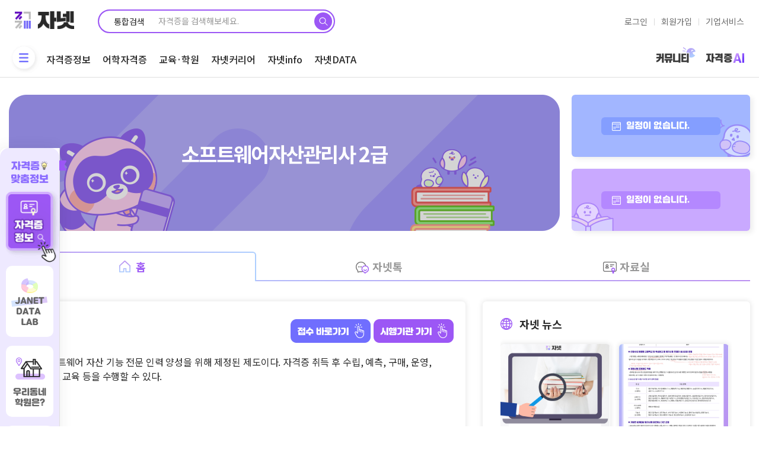

--- FILE ---
content_type: text/html; charset=utf-8
request_url: https://janet.co.kr/jnLics/licenseInfo?ld_id=1622600894
body_size: 20688
content:
<!doctype html><html data-n-head-ssr><head ><title>소프트웨어자산관리사 2급 - 자격증넷 | 자넷 시작부터 끝까지, 자격증에 대한 모든 것</title><meta data-n-head="ssr" data-hid="title" name="title" content="소프트웨어자산관리사 2급 - 자격증넷 | 자넷 시작부터 끝까지, 자격증에 대한 모든 것"><meta data-n-head="ssr" data-hid="description" name="description" content="소프트웨어 자산 기능 전문 인력 양성을 위해 제정된 제도이다. 자격증 취득 후 수립, 예측, 구매, 운영, 감사, 교육 등을 수행할 수 있다."><meta data-n-head="ssr" data-hid="image" name="image" content="https://janet.co.kr/html_demo/img/common/logo2.png"><meta data-n-head="ssr" data-hid="keywords" name="keywords" content="소프트웨어자산관리사 2급,소프트웨어자산관리사 2급 자격증,소프트웨어자산관리사 2급 응시자격,소프트웨어자산관리사 2급 접수,소프트웨어자산관리사 2급 일정,소프트웨어자산관리사 2급 국비지원,소프트웨어자산관리사 2급 기출문제,소프트웨어자산관리사 2급 학원,소프트웨어자산관리사 2급 취업,소프트웨어자산관리사 2급 교재,소프트웨어자산관리사 2급 인강,소프트웨어자산관리사 2급 난이도,소프트웨어자산관리사 2급 공부방법,소프트웨어자산관리사 2급 독학,큐넷, 국가기술자격증, 민간자격증, 과정평가형, 국비지원, 국가자격증종류, 자격증추천, 내일배움카드, 취업성공패키지, 직업전문학교, 공인중개사, 토익, 지게차운전기능사, 전기기사, 정보처리기사, 공무원, 바리스타, GTQ"><meta data-n-head="ssr" data-hid="twitter:card" name="twitter:card" content="summary_large_image"><meta data-n-head="ssr" data-hid="twitter:site" name="twitter:site" content="https://janet.co.kr/jnLics/licenseInfo?ld_id=1622600894"><meta data-n-head="ssr" data-hid="twitter:title" name="twitter:title" content="소프트웨어자산관리사 2급 - 자격증넷 | 자넷 시작부터 끝까지, 자격증에 대한 모든 것"><meta data-n-head="ssr" data-hid="twitter:description" name="twitter:description" content="소프트웨어 자산 기능 전문 인력 양성을 위해 제정된 제도이다. 자격증 취득 후 수립, 예측, 구매, 운영, 감사, 교육 등을 수행할 수 있다."><meta data-n-head="ssr" data-hid="og:title" property="og:title" content="소프트웨어자산관리사 2급 - 자격증넷 | 자넷 시작부터 끝까지, 자격증에 대한 모든 것"><meta data-n-head="ssr" data-hid="og:description" property="og:description" content="소프트웨어 자산 기능 전문 인력 양성을 위해 제정된 제도이다. 자격증 취득 후 수립, 예측, 구매, 운영, 감사, 교육 등을 수행할 수 있다."><meta data-n-head="ssr" data-hid="og:type" property="og:type" content="website"><meta data-n-head="ssr" data-hid="og:url" property="og:url" content="https://janet.co.kr/jnLics/licenseInfo?ld_id=1622600894"><meta data-n-head="ssr" name="naver-site-verification" content="8cce04ec0696821a7b626b55808b59fdf53b05af"><meta data-n-head="ssr" name="google-site-verification" content="_8WBjaEU_qwKUxhuNaRmJ7OnxmQE1oKkGoRK_7RTbVA"><meta data-n-head="ssr" name="google-site-verification" content="GMuKzPWARJ4i4xFnhnlmpt-ahw9bd3YRWyiGnEj_jwc"><meta data-n-head="ssr" charset="utf-8"><meta data-n-head="ssr" name="referrer" content="no-referrer-when-downgrade"><meta data-n-head="ssr" name="robots" content="all"><meta data-n-head="ssr" http-equiv="content-language" content="kr"><meta data-n-head="ssr" http-equiv="imagetoolbar" content="no"><meta data-n-head="ssr" http-equiv="X-UA-Compatible" content="IE=Edge"><meta data-n-head="ssr" name="apple-mobile-web-app-title" content="소프트웨어자산관리사 2급 - 자격증넷 | 자넷 시작부터 끝까지, 자격증에 대한 모든 것"><meta data-n-head="ssr" name="format-detection" content="telephone=no"><meta data-n-head="ssr" name="theme-color" content="#000000"><meta data-n-head="ssr" name="viewport" content="width=device-width, initial-scale=1"><meta data-n-head="ssr" name="format-detection" content="telephone=no"><meta data-n-head="ssr" name="Author" content="자격증넷 | 자넷 시작부터 끝까지, 자격증에 대한 모든 것"><meta data-n-head="ssr" name="Publisher" content="자격증넷 | 자넷 시작부터 끝까지, 자격증에 대한 모든 것"><meta data-n-head="ssr" name="Other Agent" content="자격증넷 | 자넷 시작부터 끝까지, 자격증에 대한 모든 것"><meta data-n-head="ssr" name="copyright" content="자격증넷 | 자넷 시작부터 끝까지, 자격증에 대한 모든 것"><meta data-n-head="ssr" name="Author-Date" content="2026-01-14" scheme="2021-06-31"><meta data-n-head="ssr" name="Date" content="2026-01-14" scheme="2021-06-30"><meta data-n-head="ssr" name="subject" content="소프트웨어자산관리사 2급 - 자격증넷 | 자넷 시작부터 끝까지, 자격증에 대한 모든 것"><meta data-n-head="ssr" name="Distribution" content="소프트웨어 자산 기능 전문 인력 양성을 위해 제정된 제도이다. 자격증 취득 후 수립, 예측, 구매, 운영, 감사, 교육 등을 수행할 수 있다."><meta data-n-head="ssr" name="Descript-xion" content="소프트웨어 자산 기능 전문 인력 양성을 위해 제정된 제도이다. 자격증 취득 후 수립, 예측, 구매, 운영, 감사, 교육 등을 수행할 수 있다."><meta data-n-head="ssr" name="viewport" content="width=device-width,initial-scale=1.0,minimum-scale=0,maximum-scale=10,user-scalable=yes"><meta data-n-head="ssr" itemprop="name" content="소프트웨어자산관리사 2급 - 자격증넷 | 자넷 시작부터 끝까지, 자격증에 대한 모든 것"><meta data-n-head="ssr" data-hid="og:image" name="og:image" content="http://image.toast.com/aaaachs/janet/license/og_img/logo2.png"><meta data-n-head="ssr" data-hid="twitter:image" name="twitter:image" content="http://image.toast.com/aaaachs/janet/license/og_img/logo2.png"><link data-n-head="ssr" rel="icon" type="image/png" size="16x16" href="/img/favicon-16x16.ico"><link data-n-head="ssr" rel="icon" type="image/png" size="32x32" href="/img/favicon-32x32.ico"><link data-n-head="ssr" rel="icon" type="image/png" size="192x192" href="/img/android-chrome-192x192.ico"><link data-n-head="ssr" rel="apple-touch-icon" size="180x180" href="/img/apple-touch-icon.ico"><link data-n-head="ssr" rel="canonical" href="https://janet.co.kr/jnLics/licenseInfo?ld_id=1622600894"><script data-n-head="ssr" src="https://pagead2.googlesyndication.com/pagead/js/adsbygoogle.js?client=ca-pub-3914317598426265" crossorigin="anonymous"></script><link rel="preload" href="/_nuxt/99d54fa.js" as="script"><link rel="preload" href="/_nuxt/06171e5.js" as="script"><link rel="preload" href="/_nuxt/css/a4738c2.css" as="style"><link rel="preload" href="/_nuxt/4020e3a.js" as="script"><link rel="preload" href="/_nuxt/css/0ba8000.css" as="style"><link rel="preload" href="/_nuxt/b2198dd.js" as="script"><link rel="preload" href="/_nuxt/css/89fe28c.css" as="style"><link rel="preload" href="/_nuxt/462d104.js" as="script"><link rel="preload" href="/_nuxt/css/27d1311.css" as="style"><link rel="preload" href="/_nuxt/7f50641.js" as="script"><link rel="preload" href="/_nuxt/css/1368b8f.css" as="style"><link rel="preload" href="/_nuxt/c2bcd15.js" as="script"><link rel="preload" href="/_nuxt/42af41b.js" as="script"><link rel="preload" href="/_nuxt/css/73e932d.css" as="style"><link rel="preload" href="/_nuxt/c5313c2.js" as="script"><link rel="stylesheet" href="/_nuxt/css/a4738c2.css"><link rel="stylesheet" href="/_nuxt/css/0ba8000.css"><link rel="stylesheet" href="/_nuxt/css/89fe28c.css"><link rel="stylesheet" href="/_nuxt/css/27d1311.css"><link rel="stylesheet" href="/_nuxt/css/1368b8f.css"><link rel="stylesheet" href="/_nuxt/css/73e932d.css"></head><body ><div data-server-rendered="true" id="__nuxt"><!----><div id="__layout"><div id="app" class="deskTopSite" data-v-d2ef2dc2><div aria-hidden="true" hidden="hidden" data-v-6cdb7189 data-v-d2ef2dc2><div id="top_layPopup" class="top_layPopup" data-v-6cdb7189><div class="top_layPopupBn" data-v-6cdb7189><img src="/_nuxt/img/top_banner_1207.0cb02c6.jpg" alt="" data-v-6cdb7189> <button id="close" title="오늘 하루 보지않기" class="bt_top_layPopup_close" data-v-6cdb7189><span class="cross1" data-v-6cdb7189></span><span class="cross2" data-v-6cdb7189></span></button></div></div></div> <div id="hd" class="hd_sub" data-v-d2ef2dc2><div class="hdsub_w"><div id="tnb"><ul class="hd_login"><li><a href="/" class="logo"><img src="/_nuxt/img/logo.715b5ff.png" alt="자격증넷" title></a></li> <li><div id="hdSchWr" class="hd_sch_wr border-gradient main-search"><fieldset id="hd_sch"><legend>사이트 내 전체검색</legend> <div class="search_tit">통합검색</div> <input id="sctStx" type="text" name="stx" maxlength="50" placeholder="자격증을 검색해보세요." autocomplete="off" value=""> <button id="schSubmit" type="submit" value="검색"><img src="/_nuxt/img/mainSrchBtn.e4dc88e.png" alt="검색"></button></fieldset></div></li> <ul class="login_wr"><li class="menu_icon3"><a href="/member/login">로그인</a></li> <li class="menu_icon7"><a href="/member/register.php">회원가입</a></li> <li class="menu_icon5"><a href="http://support.janet.co.kr" target="_blank"><span class="m_back">기업서비스</span></a></li> <!----></ul></ul></div> <div id="hd_wrapper"><nav id="gnb"><div class="logo2"><a href="/"><img src="[data-uri]" alt="자격증넷" title></a></div> <div class="gnb_wrap"><ul id="gnb_1dul"><li><button type="button" title="전체메뉴" class="gnb_menu_btn"><img src="[data-uri]" alt><span class="sound_only">전체메뉴열기</span></button></li> <li class="gnb_1dli"><a href="/jnLics/" class="gnb_1da">자격증정보</a></li><li class="gnb_1dli"><a href="/jnLnPo/" class="gnb_1da">어학자격증</a></li><li class="gnb_1dli"><a href="/education/list" class="gnb_1da">교육·학원</a></li><li class="gnb_1dli jnCareer"><a href="/jnCareer/" class="gnb_1da">자넷커리어</a></li><li class="gnb_1dli jnInfo"><a href="/bbs/board.php?bo_table=bNews" class="gnb_1da">자넷info</a></li><li class="gnb_1dli jnData"><a href="/jnData/licenseData" class="gnb_1da">자넷DATA</a></li><!----><!----> <ul class="float-r"><!----> <!----> <!----><!----> <!----> <!----><!----> <!----> <!----><!----> <!----> <!----><!----> <!----> <!----><!----> <!----> <!----><!----> <li class="gnb_1dli"><a href="/jnComm/" class="gnb_1da">커뮤니티</a></li> <!----><!----> <!----> <li class="gnb_1dli"><a href="/jnRcmd/jnRcmd_test" class="gnb_1da">추천테스트</a></li></ul></ul></div></nav></div> <div id="gnb_all" style="display:none;"><ul class="gnb_al_ul inner"><li class="gnb_al_li"><a href="/jnLics/" class="gnb_al_a">자격증정보</a> <ul><li><a href="/jnLics/">국내자격증</a></li><li><a href="/jnLics/licenseIntlC.php">국제자격증</a></li><li><a href="/jnLics/licenseSchedule">자격증일정</a></li><li><a href="/jnTalk/">자넷톡</a></li></ul></li><li class="gnb_al_li"><a href="/jnLnPo/" class="gnb_al_a">어학자격증</a> <ul><!----></ul></li><li class="gnb_al_li"><a href="/education/list" class="gnb_al_a">교육·학원</a> <ul><!----></ul></li><li class="gnb_al_li"><a href="/jnCareer/" class="gnb_al_a">자넷커리어</a> <ul><!----><li><a href="/jnJob/jobInfo">직업 정보 검색</a></li><li><a href="/jnLnPo/publicList">공무원 정보 검색</a></li><li><a href="/jnCareer/majorInfo">학과정보검색</a></li><li><a href="/jnJob/univPrivilege">대학별 자격특전</a></li><li><a href="/jnInfo/youth_policy_info.php">청년지원정책</a></li><li><a href="/jnLics/licenseNCSGuide.php">과정평가형자격</a></li></ul></li><li class="gnb_al_li"><a href="/bbs/board.php?bo_table=bNews" class="gnb_al_a">자넷info</a> <ul><li><a href="/bbs/board.php?bo_table=bNews">뉴스</a></li><li><a href="/bbs/board.php?bo_table=bMagazine">매거진</a></li></ul></li><li class="gnb_al_li"><a href="/jnData/licenseData" class="gnb_al_a">자넷DATA</a> <ul><li><a href="/jnData/licenseData">자격증DATA</a></li><li><a href="/jnData/licenseRecommend">자격증추천</a></li></ul></li><li class="gnb_al_li"><a href="/jnComm/" class="gnb_al_a">커뮤니티</a> <ul><!----><li><a href="/bbs/board.php?bo_table=bBest">BEST게시판</a></li><li><a href="/bbs/board.php?bo_table=bFree">자유게시판</a></li><li><a href="/bbs/board.php?bo_table=Review">자격증 AI</a></li><li><a href="/bbs/board.php?bo_table=bHumor">유머게시판</a></li><li><a href="/bbs/board.php?bo_table=Hot_issue">인터넷이슈</a></li><li><a href="/bbs/board.php?bo_table=qnet">큐넷터짐</a></li><li><a href="/bbs/board.php?bo_table=quest_error">출제오류</a></li><li><a href="/bbs/board.php?bo_table=life_tip">생활 TIP</a></li></ul></li><li class="gnb_al_li"><a href="/jnRcmd/jnRcmd_test" class="gnb_al_a">추천테스트</a> <ul><li><a href="/jnRcmd/jnRcmd_test">직업적성 테스트</a></li><li><a href="/jnRcmd/">자격증 AI</a></li></ul></li></ul></div></div> <input type="hidden" name="sfl" value="wr_subject||wr_content"> <input type="hidden" name="sop" value="and"> <input type="hidden" name="select-1" value="0"> <div id="hd_sub_sch" class="hd_sub_sch"><input id="sch_stx" type="text" name="stx" placeholder="검색어를 입력하세요." required="required" maxlength="20" value=""> <button id="sch_submit" type="submit" value="검색"><svg aria-hidden="true" focusable="false" data-prefix="fas" data-icon="magnifying-glass" role="img" xmlns="http://www.w3.org/2000/svg" viewBox="0 0 512 512" class="fa fa-search svg-inline--fa fa-magnifying-glass fa-w-16"><path fill="currentColor" d="M500.3 443.7l-119.7-119.7c27.22-40.41 40.65-90.9 33.46-144.7C401.8 87.79 326.8 13.32 235.2 1.723C99.01-15.51-15.51 99.01 1.724 235.2c11.6 91.64 86.08 166.7 177.6 178.9c53.8 7.189 104.3-6.236 144.7-33.46l119.7 119.7c15.62 15.62 40.95 15.62 56.57 0C515.9 484.7 515.9 459.3 500.3 443.7zM79.1 208c0-70.58 57.42-128 128-128s128 57.42 128 128c0 70.58-57.42 128-128 128S79.1 278.6 79.1 208z"></path></svg><span class="sound_only">검색</span></button></div></div> <div data-v-d2ef2dc2><!----> <div id="aside_wrap" class="aside_wrap leftFixed" style="left:;top:;"><!----> <!----></div></div> <div id="quick" class="rightFixed" data-v-61c960e0 data-v-d2ef2dc2><div style="width: 80px; height: 120px; margin-bottom: 2px" data-v-61c960e0><a href="/jnData/licenseRecommend" data-v-61c960e0><img src="/_nuxt/img/rightSideMenu_top.61ae96f.png" alt="추천데이터 보기" style="width: 80px; height: 120px" data-v-61c960e0></a></div> <a href="/jnRcmd/" class="quick_ai" data-v-61c960e0><img src="/_nuxt/img/q_ai.aa4b63b.jpg" alt="자격증AI" data-v-61c960e0></a> <a href="/jnRcmd/jprsStep1.php" target="_blank" class="quick_n" data-v-61c960e0><img src="/_nuxt/img/q_jprs.650fe33.jpg" alt="jprs test" data-v-61c960e0></a> <ul data-v-61c960e0><li data-v-61c960e0><a href="/jnLics/" data-v-61c960e0>자격증정보</a></li> <li data-v-61c960e0><a href="/jnCareer/" data-v-61c960e0>자넷커리어</a></li> <li data-v-61c960e0><a href="/jnTalk/index.php" data-v-61c960e0>자넷톡</a></li> <li data-v-61c960e0><a href="/jnComm/" data-v-61c960e0>커뮤니티</a></li></ul> <div style="margin-top: 2px" data-v-61c960e0><div style="width: 80px" data-v-61c960e0><div data-v-61c960e0><div style="width: 100%; display: inline-block" data-v-61c960e0><a href="https://janet.co.kr/bbs/board.php?bo_table=bNews" target="_blank" tabindex="0" data-v-61c960e0><img src="/_nuxt/img/janet_banner_c2977.46f9380.png" alt="자격증 소식" class="img-responsive" data-v-61c960e0></a></div></div></div></div> <button id="top_btn" type="button" data-v-61c960e0><img src="[data-uri]" data-v-61c960e0>TOP<span class="sound_only" data-v-61c960e0>상단으로</span></button></div> <div data-v-d2ef2dc2><div id="wrapper" data-v-4519b271><div id="header-fixed" class="basic-layout" data-v-4519b271><div id="container_wrap" class="container_wrap" data-v-4519b271><div id="aside_wrap" class="aside_wrap leftFixed" style="left:10%;" data-v-d39c70ee data-v-4519b271><div class="leftFloat" data-v-d39c70ee><strong data-v-d39c70ee><span data-v-d39c70ee>자격증</span><br data-v-d39c70ee>맞춤정보</strong> <div class="topB" data-v-d39c70ee><a href="#" data-v-d39c70ee></a> <img src="/_nuxt/img/license_text.4b2a77a.png" alt data-v-d39c70ee></div> <ul data-v-d39c70ee><li data-v-d39c70ee><a href="#" title="자넷 데이터랩" data-v-d39c70ee></a></li> <li data-v-d39c70ee><a href="#" data-v-d39c70ee>우리동네<br data-v-d39c70ee>학원은?</a></li> <li data-v-d39c70ee><a href="#" data-v-d39c70ee>교재추천</a></li> <li data-v-d39c70ee><a href="#" data-v-d39c70ee>취업정보</a></li> <li data-v-d39c70ee><a href="#" title="탑버튼" data-v-d39c70ee></a></li></ul></div></div> <div class="basic-body certificate" data-v-4519b271><div data-v-4519b271><div class="top flBox"><header class="top_banner"><a href="#" target="_blank"><img src="https://janet.co.kr/img/noLicense.png" alt="소프트웨어자산관리사 2급"> <h1>소프트웨어자산관리사 2급</h1> <!----></a></header> <section class="b_box"><div class="boxContents"><div class="h_box none"><h3>일정이 없습니다.</h3></div></div> <div class="boxContents"><div class="h_box none"><h3>일정이 없습니다.</h3></div></div></section></div> <div class="tabMenu menu"><a href="./licenseInfo?ld_id=1622600894" class="active"><span>홈</span></a> <a href="/bbs/board.php?bo_table=bQna&amp;ld_id=1622600894&amp;sca=토론방" class="linkgo"><span>자넷톡</span></a> <a href="/bbs/board.php?bo_table=bFile&amp;ld_id=1622600894&amp;sca=자료실" class="linkgo"><span>자료실</span></a></div></div> <div class="top_box" data-v-4519b271><section class="flBox"><div><div class="summary"><div class="title_text check"><div class="jn_sTxt"><strong>개요</strong></div> <div class="jn_shortBtn"><a href="https://www.spc.or.kr/csam/csam02_02.asp" target="_blank"><img src="/_nuxt/img/shortBtn_02.c41a94e.png" alt="접수 바로가기"></a> <!----> <a href="http://www.spc.or.kr" target="_blank"><img src="/_nuxt/img/shortBtn_01.9e6ce7b.png" alt="시행기관 바로가기"></a></div></div> <div class="cont">
          소프트웨어 자산 기능 전문 인력 양성을 위해 제정된 제도이다. 자격증 취득 후 수립, 예측, 구매, 운영, 감사, 교육 등을 수행할 수 있다.
        </div> <!----></div> <section class="rateBox"><span class="inner"><span class="text">난이도</span> <span class="starBox"><em style="width:0%;"></em></span></span> <span class="inner"><span class="text">전망</span> <span class="starBox"><em style="width:0%;"></em></span></span></section> <section class="faq" data-v-4deb84a5><div class="tabMenu all" data-v-4deb84a5><div class="active" data-v-4deb84a5><span data-v-4deb84a5>FAQ</span></div> <div data-v-4deb84a5><span data-v-4deb84a5><i data-v-4deb84a5>NEW</i>
        자넷톡
      </span></div></div> <div class="tabBox" data-v-4deb84a5><div class="show" data-v-4deb84a5><div class="top_tit" data-v-4deb84a5><strong data-v-4deb84a5># 자주 묻는 질문 ! FAQ를 확인해보세요 !</strong></div> <div class="cont" data-v-4deb84a5><!----> <div class="noList" data-v-4deb84a5><img src="[data-uri]" alt="질문 없음" data-v-4deb84a5> <p data-v-4deb84a5>자격증 전문가가 지금 대기중입니다.<br data-v-4deb84a5>첫 질문을 남겨보세요.</p> <a href="/bbs/board.php?bo_table=bQna&amp;ld_id=1622600894&amp;sca=토론방" target="_blank" class="shortcutButton" data-v-4deb84a5>글쓰기 바로가기</a></div></div></div> <div data-v-4deb84a5><div class="qa" data-v-4deb84a5><div class="top_tit" data-v-4deb84a5><strong data-v-4deb84a5># 답변을 기다리는 새 질문들을 확인해 보세요 !</strong></div> <div class="cont" data-v-4deb84a5><div data-v-4deb84a5><ul data-v-4deb84a5><li data-v-4deb84a5><a href="/jnTalk/licenseTalkView.php?wr_id=85376" data-v-4deb84a5><span class="tit" data-v-4deb84a5>소프트웨어자산관리사 취득하는데 비용!</span> <span class="date" data-v-4deb84a5>2022.08.05</span></a></li></ul> <a href="/bbs/board.php?bo_table=bQna&amp;ld_id=1622600894&amp;sca=토론방" target="_blank" class="shortcutButton" data-v-4deb84a5>글쓰기 바로가기</a></div> <!----></div></div></div></div></section></div> <div><aside class="news" data-v-ae592f38><div class="title_text news" data-v-ae592f38><strong data-v-ae592f38>자넷 뉴스</strong></div> <div class="swiper-container swiper" data-v-ae592f38><div class="swiper-wrapper"><div class="swiper-slide" data-v-ae592f38><li data-v-ae592f38><a href="/bbs/board.php?bo_table=bNews&amp;wr_id=355" data-v-ae592f38><img src="https://www.janet.co.kr/data/editor/2112/32973e18dd805d78f5faca28de4cb324_1639724839_1047.jpg" alt="" class="main_img" data-v-ae592f38> <div class="textBox" data-v-ae592f38><strong data-v-ae592f38>2022년 새롭게 떠오르는 신설국가자격증 알아보기</strong> <p class="flBox" data-v-ae592f38><span class="view" data-v-ae592f38>95912</span> <span class="date" data-v-ae592f38>2021.12.17</span></p></div></a></li><li data-v-ae592f38><a href="/bbs/board.php?bo_table=bNews&amp;wr_id=335" data-v-ae592f38><img src="/data/file/bNews/1822619054_o1SGeMm2_d8144a168289d506ea7953026c0d771118e78c0d.jpg" alt="" class="main_img" data-v-ae592f38> <div class="textBox" data-v-ae592f38><strong data-v-ae592f38>[ 공지 ] 2022년도 국가기술자격검정 시행공고</strong> <p class="flBox" data-v-ae592f38><span class="view" data-v-ae592f38>21800</span> <span class="date" data-v-ae592f38>2021.12.08</span></p></div></a></li><li data-v-ae592f38><a href="/bbs/board.php?bo_table=bNews&amp;wr_id=173" data-v-ae592f38><img src="https://janet.co.kr/data/editor/2108/542eeb58cd37fd1ad9b6e5a44385b84e_1628742836_8059.jpg" alt="" class="main_img" data-v-ae592f38> <div class="textBox" data-v-ae592f38><strong data-v-ae592f38>자넷 자격증 추천 AI 맞춤검사</strong> <p class="flBox" data-v-ae592f38><span class="view" data-v-ae592f38>5779</span> <span class="date" data-v-ae592f38>2021.08.12</span></p></div></a></li></div></div></div> <div slot="pagination" class="swiper-pagination" data-v-ae592f38></div></aside> <aside class="keyword" data-v-55542fce><div class="jnCAI swiperWrap" data-v-55542fce><a href="/jnJob/jobInfo" data-v-55542fce><img src="/_nuxt/img/jnC_aiB01.0418d8a.png" alt="키워드 자격증" data-v-55542fce></a></div></aside></div></section></div> <section id="info" class="lice_box flBox base" data-v-155e1852 data-v-4519b271><div class="qaBox" data-v-155e1852><div class="title_text qa" data-v-155e1852><h2 data-v-155e1852>소프트웨어자산관리사 2급(이)란?</h2> <button data-v-155e1852><img src="/_nuxt/img/btn_on.f34e3e6.png" alt="펼쳐보기" style="display:none;" data-v-155e1852> <img src="/_nuxt/img/btn_off.1bb374e.png" alt="접어두기" style="display:;" data-v-155e1852></button></div> <!----> <ul class="ul_list" data-v-155e1852><li data-v-155e1852><div class="q" data-v-155e1852><div class="q_base" data-v-155e1852><img src="/img/jnLics/licenseInfo/icon_base01.png" alt="자격증 연구소" data-v-155e1852> <h3 data-v-155e1852>자격증 연구소</h3></div></div> <div class="a" data-v-155e1852><article class="conts" data-v-155e1852><p>•&nbsp;활용현황(취업,&nbsp;창업,&nbsp;자격부여 등)</p><p>소프트웨어자산관리사 자격증 취득 시 대기업,&nbsp;금융기관,&nbsp;국가공무원 전산직,&nbsp;공공기관의 전산관련분야,&nbsp;방송국,&nbsp;대학원,&nbsp;연구소,&nbsp;소프트웨어 개발 관련 업체,&nbsp;데이터베이스 업체,&nbsp;네트워크 및 보안 관련 업체,&nbsp;백신개발 업체,&nbsp;게임개발 업체 등에서 취업 시 활용가능하다.</p><p>&nbsp;</p><p>•&nbsp;우대사항(가산점,&nbsp;우대사항 등)</p><p>소프트웨어자산관리사 자격증 취득 시 대기업,&nbsp;금융기관,&nbsp;국가공무원 전산직,&nbsp;공공기관의 전산관련분야,&nbsp;방송국,&nbsp;대학원,&nbsp;연구소,&nbsp;소프트웨어 개발 관련 업체,&nbsp;데이터베이스 업체,&nbsp;네트워크 및 보안 관련 업체,&nbsp;백신개발 업체,&nbsp;게임개발 업체 등에서 우대한다.</p><p>보다 자세한 내용은 한국소프트웨어 저작권 협회 홈페이지에서&nbsp;“소프트웨어자산관리사(C-SAM) &gt;&nbsp;자격보유기업&nbsp;”&nbsp;항목을 통해 확인할 수 있다.</p></article></div></li><li data-v-155e1852><div class="q" data-v-155e1852><div class="q_base" data-v-155e1852><img src="/img/jnLics/licenseInfo/icon_base02.png" alt="기본정보" data-v-155e1852> <h3 data-v-155e1852>기본정보</h3></div></div> <div class="a" data-v-155e1852><article class="conts" data-v-155e1852><p>•&nbsp;자격분류&nbsp;:&nbsp;국가공인민간자격</p><p>&nbsp;</p><p>⦁&nbsp;접수방법&nbsp;:&nbsp;한국소프트웨어저작권협회&nbsp;<span style="color:hsl(0,0%,0%);"><a target='_blank' class='api-banner' href="http://www.spc.or.kr" target="_self">www.spc.or.kr</a></span>&nbsp;홈페이지를 통해 접수할 수 있다.</p><p>&nbsp;</p><p>•&nbsp;개요&nbsp;: 소프트웨어 자산 기능 전문 인력 양성을 위해 제정된 제도이다. 자격증 취득 후 수립, 예측, 구매, 운영, 감사, 교육 등을 수행할 수 있다.</p><p>&nbsp;</p><p>•&nbsp;수행직무&nbsp;:</p><p>(1)&nbsp;소프트웨어자산관리사란 기업과 기관의 경영활동 필수인 소프트웨어 자산을 관리하고 통제하기 위하여 그에 관련된 정책수립,&nbsp;수요예측,&nbsp;구매,&nbsp;운영,&nbsp;감사,&nbsp;사후관리,&nbsp;교육,&nbsp;폐기에 이르는 모든 과정에 대한 지식과 실무능력을 갖춘 소프트웨어 관리 전문가를 말한다.</p><p>(2)&nbsp;소프트웨어자산관리사는&nbsp;1급과&nbsp;2급으로 나누어진다.&nbsp;이들 급수 중에서&nbsp;2급이 국가공인 민간자격으로 소프트웨어 저작권과 관련된 유일한 국가공인 자격이다. 1급은 민간자격으로 아래의 설명은 국가공인 자격인&nbsp;2급에 한정한다.</p><p>&nbsp;</p><p>▼&nbsp;관련학과&nbsp;/&nbsp;관련 직업&nbsp;/&nbsp;관련 자격증</p><table style="border-bottom:none;border-left:none;border-right:none;border-top:none;"><tbody><tr><th style="background-color:#f1eef5;border-bottom:.28pt solid #d8d8d8;border-left:.28pt solid #d8d8d8;border-right:.28pt solid #d8d8d8;border-top:.28pt solid #d8d8d8;height:15.65pt;padding:1.41pt 5.1pt;width:139.84pt;"><p style="text-align:center;">관련학과</p></th><th style="background-color:#f1eef5;border-bottom:.28pt solid #d8d8d8;border-left:.28pt solid #d8d8d8;border-right:.28pt solid #d8d8d8;border-top:.28pt solid #d8d8d8;height:15.65pt;padding:1.41pt 5.1pt;width:139.84pt;"><p style="text-align:center;">관련직업</p></th><th style="background-color:#f1eef5;border-bottom:.28pt solid #d8d8d8;border-left:.28pt solid #d8d8d8;border-right:.28pt solid #d8d8d8;border-top:.28pt solid #d8d8d8;height:15.65pt;padding:1.41pt 5.1pt;width:139.84pt;"><p style="text-align:center;">관련 자격증</p></th></tr><tr><td style="border-bottom:.28pt solid #d8d8d8;border-left:.28pt solid #d8d8d8;border-right:.28pt solid #d8d8d8;border-top:.28pt solid #d8d8d8;height:128.85pt;padding:1.41pt 5.1pt;width:139.84pt;"><p style="text-align:center;">소프트웨어학과</p><p style="text-align:center;">소프트웨어공학과</p><p style="text-align:center;">응용소프트웨어공학과</p><p style="text-align:center;">정보보호학과</p><p style="text-align:center;">컴퓨터공학과</p><p style="text-align:center;">응용수학과</p><p style="text-align:center;">전자공학과</p><p style="text-align:center;">정보통신공학과</p><td style="border-bottom:.28pt solid #d8d8d8;border-left:.28pt solid #d8d8d8;border-right:.28pt solid #d8d8d8;border-top:.28pt solid #d8d8d8;height:128.85pt;padding:1.41pt 5.1pt;width:139.84pt;"><p style="text-align:center;">정보처리기사</p><p style="text-align:center;">전자계산기조직응용기사</p><p style="text-align:center;">정보보호전문가</p><p style="text-align:center;">소프트웨어자산관리사</p><p style="text-align:center;">인터넷보안전문가</p><p style="text-align:center;">정보시스템보안가</p><p style="text-align:center;">정보시스템감리사</p><p style="text-align:center;">시스코네트워크전문가</p><td style="border-bottom:.28pt solid #d8d8d8;border-left:.28pt solid #d8d8d8;border-right:.28pt solid #d8d8d8;border-top:.28pt solid #d8d8d8;height:128.85pt;padding:1.41pt 5.1pt;width:139.84pt;"><p style="text-align:center;">정보처리기사</p><p style="text-align:center;">전자계산기조직응용기사</p><p style="text-align:center;">정보보호전문가</p><p style="text-align:center;">소프트웨어자산관리사</p><p style="text-align:center;">인터넷보안전문가</p><p style="text-align:center;">정보시스템보안가</p><p style="text-align:center;">정보시스템감리사</p><p style="text-align:center;">정보보안기사</p><p style="text-align:center;">컴퓨터활용능력&nbsp;1급</p></tr></tbody></table><table style="border-bottom:none;border-left:none;border-right:none;border-top:none;"><tbody><tr><th style="background-color:#f1eef5;border-bottom:.28pt solid #d8d8d8;border-left:.28pt solid #d8d8d8;border-right:.28pt solid #d8d8d8;border-top:.28pt solid #d8d8d8;height:15.65pt;padding:1.41pt 5.1pt;width:68.09pt;"><p style="text-align:center;">관련부처</p></th><td style="border-bottom:.28pt solid #d8d8d8;border-left:.28pt solid #d8d8d8;border-right:.28pt solid #d8d8d8;border-top:.28pt solid #d8d8d8;height:15.65pt;padding:1.41pt 5.1pt;width:141.67pt;"><p style="text-align:center;">정보통신부</p><th style="background-color:#f1eef5;border-bottom:.28pt solid #d8d8d8;border-left:.28pt solid #d8d8d8;border-right:.28pt solid #d8d8d8;border-top:.28pt solid #d8d8d8;height:15.65pt;padding:1.41pt 5.1pt;width:65.26pt;"><p style="text-align:center;">시행기관</p></th><td style="border-bottom:.28pt solid #d8d8d8;border-left:.28pt solid #d8d8d8;border-right:.28pt solid #d8d8d8;border-top:.28pt solid #d8d8d8;height:15.65pt;padding:1.41pt 5.1pt;width:144.5pt;"><p style="text-align:center;">한국소프트웨어저작권협회</p></tr></tbody></table></article></div></li><li data-v-155e1852><div class="q" data-v-155e1852><div class="q_base" data-v-155e1852><img src="/img/jnLics/licenseInfo/icon_base03.png" alt="시험내용" data-v-155e1852> <h3 data-v-155e1852>시험내용</h3></div></div> <div class="a" data-v-155e1852><article class="conts" data-v-155e1852><p>•&nbsp;시험 내용&nbsp;:&nbsp;</p><table style="border-bottom:none;border-left:none;border-right:none;border-top:none;"><tbody><tr><th style="background-color:#f1eef5;border-bottom:.28pt solid #d8d8d8;border-left:.28pt solid #d8d8d8;border-right:.28pt solid #d8d8d8;border-top:.28pt solid #d8d8d8;height:36.96pt;padding:1.41pt 5.1pt;width:55.6pt;" rowspan="2"><p style="text-align:center;">구분</p></th><th style="background-color:#f1eef5;border-bottom:.28pt solid #d8d8d8;border-left:.28pt solid #d8d8d8;border-right:.28pt solid #d8d8d8;border-top:.28pt solid #d8d8d8;height:36.96pt;padding:1.41pt 5.1pt;width:132.01pt;" rowspan="2"><p style="text-align:center;">시험과목</p></th><th style="background-color:#f1eef5;border-bottom:.28pt solid #d8d8d8;border-left:.28pt solid #d8d8d8;border-right:.28pt solid #d8d8d8;border-top:.28pt solid #d8d8d8;height:18.48pt;padding:1.41pt 5.1pt;width:234.72pt;" colspan="3"><p style="text-align:center;">시험방법</p></th></tr><tr><th style="background-color:#f1eef5;border-bottom:.28pt solid #d8d8d8;border-left:.28pt solid #d8d8d8;border-right:.28pt solid #d8d8d8;border-top:.28pt solid #d8d8d8;height:18.48pt;padding:1.41pt 5.1pt;width:78.24pt;"><p style="text-align:center;">문제형식</p></th><th style="background-color:#f1eef5;border-bottom:.28pt solid #d8d8d8;border-left:.28pt solid #d8d8d8;border-right:.28pt solid #d8d8d8;border-top:.28pt solid #d8d8d8;height:18.48pt;padding:1.41pt 5.1pt;width:78.24pt;"><p style="text-align:center;">문항수</p></th><th style="background-color:#f1eef5;border-bottom:.28pt solid #d8d8d8;border-left:.28pt solid #d8d8d8;border-right:.28pt solid #d8d8d8;border-top:.28pt solid #d8d8d8;height:18.48pt;padding:1.41pt 5.1pt;width:78.24pt;"><p style="text-align:center;">시험시간</p></th></tr><tr><th style="background-color:#f1eef5;border-bottom:.28pt solid #d8d8d8;border-left:.28pt solid #d8d8d8;border-right:.28pt solid #d8d8d8;border-top:.28pt solid #d8d8d8;height:72.14pt;padding:1.41pt 5.1pt;width:55.6pt;"><p style="text-align:center;">필기시험</p></th><td style="border-bottom:.28pt solid #d8d8d8;border-left:.28pt solid #d8d8d8;border-right:.28pt solid #d8d8d8;border-top:.28pt solid #d8d8d8;height:72.14pt;padding:1.41pt 5.1pt;width:132.01pt;"><p style="text-align:center;">1. sw일반</p><p style="text-align:center;">2. sw라이선스</p><p style="text-align:center;">3. sw관련법</p><p style="text-align:center;">4. sw자산관리</p><td style="border-bottom:.28pt solid #d8d8d8;border-left:.28pt solid #d8d8d8;border-right:.28pt solid #d8d8d8;border-top:.28pt solid #d8d8d8;height:72.14pt;padding:1.41pt 5.1pt;width:78.24pt;"><p style="text-align:center;">객관식</p><p style="text-align:center;">(4지선다형)</p><td style="border-bottom:.28pt solid #d8d8d8;border-left:.28pt solid #d8d8d8;border-right:.28pt solid #d8d8d8;border-top:.28pt solid #d8d8d8;height:72.14pt;padding:1.41pt 5.1pt;width:78.24pt;"><p style="text-align:center;">80문항</p><td style="border-bottom:.28pt solid #d8d8d8;border-left:.28pt solid #d8d8d8;border-right:.28pt solid #d8d8d8;border-top:.28pt solid #d8d8d8;height:72.14pt;padding:1.41pt 5.1pt;width:78.24pt;"><p style="text-align:center;">80분</p></tr></tbody></table><p>•&nbsp;합격 기준&nbsp;:</p><table style="border-bottom:none;border-left:none;border-right:none;border-top:none;"><tbody><tr><th style="background-color:#f1eef5;border-bottom:.28pt solid #d8d8d8;border-left:.28pt solid #d8d8d8;border-right:.28pt solid #d8d8d8;border-top:.28pt solid #d8d8d8;height:21.31pt;padding:1.41pt 5.1pt;width:73.93pt;"><p style="text-align:center;">필기시험</p></th><td style="border-bottom:.28pt solid #d8d8d8;border-left:.28pt solid #d8d8d8;border-right:.28pt solid #d8d8d8;border-top:.28pt solid #d8d8d8;height:21.31pt;padding:1.41pt 5.1pt;width:348.44pt;"><p style="text-align:center;">100점 기준&nbsp;60점 이상(단,&nbsp;과목별&nbsp;40점 미만은 과락)</p></tr></tbody></table><p>• &nbsp;응시자격&nbsp;:&nbsp;응시자격에는 제한이 없다.&nbsp;연령,&nbsp;학력,&nbsp;경력,&nbsp;성별,&nbsp;지역 등에 제한을 두지 않는다.</p></article></div></li><li data-v-155e1852><div class="q" data-v-155e1852><div class="q_base" data-v-155e1852><img src="/img/jnLics/licenseInfo/icon_base04.png" alt="시험일정" data-v-155e1852> <h3 data-v-155e1852>시험일정</h3></div></div> <div class="a" data-v-155e1852><div class="conts" data-v-155e1852><table data-v-155e1852><thead data-v-155e1852><tr data-v-155e1852><th style="text-align: center" data-v-155e1852>시험일정명</th> <th style="text-align: center" data-v-155e1852>접수일</th> <th style="text-align: center" data-v-155e1852>시험일</th> <th style="text-align: center" data-v-155e1852>합격자발표일</th></tr></thead> <tbody data-v-155e1852></tbody></table></div></div></li><li data-v-155e1852><div class="q" data-v-155e1852><div class="q_base" data-v-155e1852><img src="/img/jnLics/licenseInfo/icon_base05.png" alt="합격 TIP" data-v-155e1852> <h3 data-v-155e1852>합격 TIP</h3></div></div> <div class="a" data-v-155e1852><article class="conts" data-v-155e1852><p>•&nbsp;난이도 및 공부방법 등</p><p>소프트웨어 자산관리 정책 수립 및 소프트웨어 수요 예측,&nbsp;구매,&nbsp;운영,&nbsp;사후관리,&nbsp;자산으로써의 소프트웨어 폐기 절차능력을 검정하는 소프트웨어자산관리사 시험은 기업에서&nbsp;sw자산 관리를 실제로 하는 사람들이라면 시험이 어렵지 않을 수 있지만 평소 접해보지 못한&nbsp;sw&nbsp;라이선스들도 출제되어 어려운 부분들이 많다.&nbsp;교재에도 없는 것도 다소 출제되기 때문에 꼼꼼한 공부가 필요하다.</p><p>&nbsp;</p><p>⦁&nbsp;취득방법</p><p>자격증 취득 방법은 아래와 같이 정리할 간단히 정리할 수 있다.</p><p>(1)&nbsp;한국소프트웨어저작권 협회 회원가입</p><p>(2)&nbsp;시험접수&nbsp;:&nbsp;응시종목,&nbsp;고사장을 정확히 선택하여 시험에 접수한다.&nbsp;접수 시에는 추가정보를 입력해야 한다.</p><p>(3)&nbsp;응시료결제&nbsp;:&nbsp;신용카드,&nbsp;계좌이체(접수기간 외 결제불가)를 통해 응시료를 결제할 수 있다.</p><p>(4)&nbsp;시험&nbsp;:&nbsp;지정 시험 장소에서 응시할 수 있다.&nbsp;수험생 유의사항을 숙지하고 준비물을 확인해야 한다.</p><p>(5)&nbsp;합격&nbsp;:&nbsp;합격자 발표일에 합격여부를 확인할 수 있다.(합격조회)</p></article></div></li><li data-v-155e1852><div class="q" data-v-155e1852><div class="q_base" data-v-155e1852><img src="/img/jnLics/licenseInfo/icon_base06.png" alt="합격 후 정보" data-v-155e1852> <h3 data-v-155e1852>합격 후 정보</h3></div></div> <div class="a" data-v-155e1852><article class="conts" data-v-155e1852><p>•&nbsp;합격생이 알아야 하는 정보</p><p>(1)&nbsp;소프트웨어도 기업의 자산으로서 체계적인 관리가 필요하다는 인식이 확산됨에 따라 기업 내에서 소프트웨어 자산관리 전문 인력이 필요하게 되었다.&nbsp;이에 소프트웨어자산관리사를 통해 저작권사의 다양한 라이선스를 이해하여 실제 기업에서 사용 중인 소프트웨어를 정확하게 파악하고 향후 필요한 소프트웨어에 대한 예산을 책정하고 집행하는 등의 포괄적인 업무를 수행할 필요가 있다.&nbsp;또한 기업은 자산관리사를 통해 소프트웨어 지적재산권에 관한 법과 제도를 올바르게 이해하고 법적인 문제에 대응할 수 있게 되어 그 수요는 더욱 늘어나게 될 것이다.</p><p>(2)&nbsp;합격 후 자격증은&nbsp;‘자격관리&gt;자격증 신청’&nbsp;페이지에서 신청할 수 있다.&nbsp;자격의 유효기간은&nbsp;2년이다.</p></article></div></li> <!----></ul></div></section> <div class="adBannerWrap" data-v-4519b271><div class="adswrapper" data-v-4519b271><!----> <div style="display:none;"></div> <ins data-ad-client="ca-pub-3914317598426265" data-ad-slot="3436183799" data-ad-test="" data-ad-format="Horizontal" data-ad-region="" class="adsbygoogle" style="display:inline-block;width:1200px;height:124px;"></ins> <!----> <div style="display:none;"> (adsbygoogle = window.adsbygoogle || []).push({}); </div></div></div> <!----> <div class="datalab" data-v-a019ee3a data-v-4519b271><div class="title_text datalab" data-v-a019ee3a><strong data-v-a019ee3a>JANET DATA LAB</strong></div> <div class="datalabWrap" data-v-a019ee3a><div class="datalabBox" data-v-a019ee3a><div class="tit" data-v-a019ee3a><strong data-v-a019ee3a>관련 자격증</strong></div> <div class="part" data-v-a019ee3a><div class="chart" data-v-a019ee3a><strong data-v-a019ee3a>Chart</strong> <p data-v-a019ee3a>이 자격증을 취득한 사람들이 많이 도전한 자격증입니다 !</p> <div class="chartBox chartDiv1" data-v-a019ee3a><div style="position:relative;height:250px;width:250px;" data-v-a019ee3a><canvas id="pie-chart" width="400" height="400"></canvas></div></div></div> <div class="top" data-v-a019ee3a><strong data-v-a019ee3a>TOP 5</strong> <div class="ulBox" data-v-a019ee3a><ul data-v-a019ee3a><li data-v-a019ee3a><a href="/jnLics/licenseInfo?ld_id=1627463949" data-v-a019ee3a>전자계산기조직응용기사</a></li><li data-v-a019ee3a><a href="/jnLics/licenseInfo?ld_id=1627280194" data-v-a019ee3a>전자계산기기사</a></li><li data-v-a019ee3a><a href="/jnLics/licenseInfo?ld_id=133" data-v-a019ee3a>정보보안기사</a></li><li data-v-a019ee3a><a href="/jnLics/licenseInfo?ld_id=88" data-v-a019ee3a>정보처리기사</a></li><li data-v-a019ee3a><a href="/jnLics/licenseInfo?ld_id=101" data-v-a019ee3a>정보처리기능사</a></li></ul></div></div> <div class="list" data-v-a019ee3a><strong data-v-a019ee3a>Total list</strong> <div class="ulWrap" data-v-a019ee3a><div class="ulBox" data-v-a019ee3a><ul data-v-a019ee3a><li data-v-a019ee3a><a href="/jnLics/licenseInfo?ld_id=1627463949" data-v-a019ee3a><span data-v-a019ee3a><em data-v-a019ee3a>1</em>전자계산기조직응용기사</span></a></li><li data-v-a019ee3a><a href="/jnLics/licenseInfo?ld_id=1627280194" data-v-a019ee3a><span data-v-a019ee3a><em data-v-a019ee3a>2</em>전자계산기기사</span></a></li><li data-v-a019ee3a><a href="/jnLics/licenseInfo?ld_id=133" data-v-a019ee3a><span data-v-a019ee3a><em data-v-a019ee3a>3</em>정보보안기사</span></a></li><li data-v-a019ee3a><a href="/jnLics/licenseInfo?ld_id=88" data-v-a019ee3a><span data-v-a019ee3a><em data-v-a019ee3a>4</em>정보처리기사</span></a></li><li data-v-a019ee3a><a href="/jnLics/licenseInfo?ld_id=101" data-v-a019ee3a><span data-v-a019ee3a><em data-v-a019ee3a>5</em>정보처리기능사</span></a></li></ul></div> <div class="ulBox" data-v-a019ee3a><ul data-v-a019ee3a><li data-v-a019ee3a><a href="/jnLics/licenseInfo?ld_id=86" data-v-a019ee3a><span data-v-a019ee3a><em data-v-a019ee3a>6</em>컴퓨터활용능력 1급</span></a></li><li data-v-a019ee3a><a href="/jnLics/licenseInfo?ld_id=97" data-v-a019ee3a><span data-v-a019ee3a><em data-v-a019ee3a>7</em>컴퓨터활용능력 2급</span></a></li><li data-v-a019ee3a><a href="/jnLics/licenseInfo?ld_id=1622600902" data-v-a019ee3a><span data-v-a019ee3a><em data-v-a019ee3a>8</em>인터넷정보관리사</span></a></li><li data-v-a019ee3a><a href="/jnLics/licenseInfo?ld_id=1622600894" data-v-a019ee3a><span data-v-a019ee3a><em data-v-a019ee3a>9</em>소프트웨어자산관리사 2급</span></a></li><li data-v-a019ee3a><a href="/jnLics/licenseInfo?ld_id=1622600883" data-v-a019ee3a><span data-v-a019ee3a><em data-v-a019ee3a>10</em>정보시스템감리사</span></a></li></ul></div></div></div></div></div> <div class="datalabBox job" data-v-a019ee3a><div class="tit" data-v-a019ee3a><strong data-v-a019ee3a>직업정보</strong></div> <div class="part" data-v-a019ee3a><div class="chart" data-v-a019ee3a><strong data-v-a019ee3a>Chart</strong> <p data-v-a019ee3a>이 자격증을 취득하면 도전할 수 있는 직업입니다!</p> <div class="chartBox chartDiv2" data-v-a019ee3a><div style="position:relative;height:250px;width:250px;" data-v-a019ee3a><canvas id="pie-chart" width="400" height="400"></canvas></div></div></div> <div class="top" data-v-a019ee3a><strong data-v-a019ee3a>TOP 5</strong> <div class="ulBox" data-v-a019ee3a><ul data-v-a019ee3a><li data-v-a019ee3a><a href="/jnJob/view.php?jobdicSeq=1570" data-v-a019ee3a>정보통신관리자</a></li><li data-v-a019ee3a><a href="/jnJob/view.php?jobdicSeq=1673" data-v-a019ee3a>정보시스템운영자</a></li><li data-v-a019ee3a><a href="/jnJob/view.php?jobdicSeq=1707" data-v-a019ee3a>네트워크프로그래머</a></li><li data-v-a019ee3a><a href="/jnJob/view.php?jobdicSeq=1713" data-v-a019ee3a>응용소프트웨어개발자</a></li><li data-v-a019ee3a><a href="/jnJob/view.php?jobdicSeq=1720" data-v-a019ee3a>통신·방송 및 인터넷케이블설치 및 수리원</a></li></ul></div></div> <div class="list" data-v-a019ee3a><strong data-v-a019ee3a>Total list</strong> <div class="ulWrap flBox" data-v-a019ee3a><div class="ulBox" data-v-a019ee3a><ul data-v-a019ee3a><li data-v-a019ee3a><a href="/jnJob/view.php?jobdicSeq=1570" data-v-a019ee3a><span data-v-a019ee3a><em data-v-a019ee3a>1</em>정보통신관리자</span></a></li><li data-v-a019ee3a><a href="/jnJob/view.php?jobdicSeq=1673" data-v-a019ee3a><span data-v-a019ee3a><em data-v-a019ee3a>2</em>정보시스템운영자</span></a></li><li data-v-a019ee3a><a href="/jnJob/view.php?jobdicSeq=1707" data-v-a019ee3a><span data-v-a019ee3a><em data-v-a019ee3a>3</em>네트워크프로그래머</span></a></li><li data-v-a019ee3a><a href="/jnJob/view.php?jobdicSeq=1713" data-v-a019ee3a><span data-v-a019ee3a><em data-v-a019ee3a>4</em>응용소프트웨어개발자</span></a></li><li data-v-a019ee3a><a href="/jnJob/view.php?jobdicSeq=1720" data-v-a019ee3a><span data-v-a019ee3a><em data-v-a019ee3a>5</em>통신·방송 및 인터넷케이블설치 및 수리원</span></a></li></ul></div> <div class="ulBox" data-v-a019ee3a><ul data-v-a019ee3a><li data-v-a019ee3a><a href="/jnJob/view.php?jobdicSeq=435" data-v-a019ee3a><span data-v-a019ee3a><em data-v-a019ee3a>6</em>정보보호전문가</span></a></li><li data-v-a019ee3a><a href="/jnJob/view.php?jobdicSeq=834" data-v-a019ee3a><span data-v-a019ee3a><em data-v-a019ee3a>7</em>시스템소프트웨어개발자</span></a></li></ul></div></div></div></div></div> <div class="allWrap" data-v-a019ee3a><button type="button" class="btn_all" data-v-a019ee3a>전체 모아보기</button> <div class="allBox" data-v-a019ee3a><strong data-v-a019ee3a>자격증정보</strong> <p data-v-a019ee3a>전자계산기조직응용기사, 전자계산기기사, 정보보안기사, 정보처리기사, 정보처리기능사, 컴퓨터활용능력 1급, 컴퓨터활용능력 2급, 인터넷정보관리사, 소프트웨어자산관리사 2급, 정보시스템감리사</p> <strong class="job" data-v-a019ee3a>직업정보</strong> <p data-v-a019ee3a>정보통신관리자, 정보시스템운영자, 네트워크프로그래머, 응용소프트웨어개발자, 통신·방송 및 인터넷케이블설치 및 수리원, 정보보호전문가, 시스템소프트웨어개발자</p></div></div></div></div> <div class="infoWrap" data-v-c171f3a6 data-v-4519b271><div class="title_text info" data-v-c171f3a6><strong data-v-c171f3a6>자격증 맞춤정보</strong></div> <div class="tabBox" data-v-c171f3a6><div id="aca" class="infoBox show" data-v-c171f3a6><div class="top" data-v-c171f3a6><img src="/_nuxt/img/img_locate_top_pc.8974f70.png" alt="우리동네학원" data-v-c171f3a6> <div class="search_wrap" data-v-c171f3a6><div class="search_box" data-v-c171f3a6><div id="academy_search_input" class="input_wrap on" data-v-c171f3a6><div class="input_box addr" data-v-c171f3a6><input type="text" placeholder="지역을 입력해주세요" readonly="readonly" value="" data-v-c171f3a6></div></div> <!----></div></div></div> <div class="cont" data-v-c171f3a6><div class="cont_box" data-v-c171f3a6><!----> <ul class="flleft" data-v-c171f3a6> <div class="no_list" data-v-24ce7e4d data-v-c171f3a6><span class="icon" data-v-24ce7e4d></span> 검색된 결과가 없습니다!</div></ul></div> <div class="paging" data-v-c171f3a6></div></div></div></div></div> <div id="rec" class="recWrap" data-v-5ddcb65c data-v-4519b271><div class="recBox" data-v-5ddcb65c><div class="top" data-v-5ddcb65c><img src="/_nuxt/img/rec_top.4afb092.png" alt data-v-5ddcb65c></div> <div class="cont" data-v-5ddcb65c><ul class="flleft" data-v-5ddcb65c> <div class="no_list" data-v-24ce7e4d data-v-5ddcb65c><span class="icon" data-v-24ce7e4d></span> 등록된 교재가 없습니다.</div></ul> <!----></div></div></div> <!----> <div id="job" class="jobWrap" data-v-4ce1582c data-v-4519b271><div class="jobBox" data-v-4ce1582c><div class="top" data-v-4ce1582c><img src="/_nuxt/img/img_info_top_pc.5904736.png" alt data-v-4ce1582c> <div class="search_wrap" data-v-4ce1582c><div class="search_box" data-v-4ce1582c><div id="search_input" class="input_wrap on" data-v-4ce1582c><div class="input_box addr" data-v-4ce1582c><input type="text" placeholder="지역을 입력해주세요" readonly="readonly" value="" data-v-4ce1582c></div></div> <!----></div></div></div> <div class="cont" data-v-4ce1582c><ul data-v-4ce1582c> <div class="no_list" data-v-24ce7e4d data-v-4ce1582c><span class="icon" data-v-24ce7e4d></span> 검색된 결과가 없습니다!</div></ul> <div class="infotext" data-v-4ce1582c><img src="/_nuxt/img/banner_info.61da80e.png" alt data-v-4ce1582c></div> <div class="paging" data-v-4ce1582c></div></div></div></div> <!----></div></div></div></div> <!----></div> <div id="ft" data-v-d2ef2dc2><div id="ft_wr"><div id="ft_catch"><div class="f-logo"><img src="/_nuxt/img/ft_logo.715b5ff.png" alt="자넷 자격증넷"> <a href="https://nine2021.com/"><img src="[data-uri]" alt="나인커뮤니케이션" title></a></div> <div class="ft_sns"><a href="https://janet20.tistory.com/" target="_blank" class="ft_tistory">티스토리 바로가기</a> <a href="http://pf.kakao.com/_SlKYK" target="_blank" class="ft_kakao">카카오톡 바로가기</a> <a href="https://www.instagram.com/janet.co.kr/" target="_blank" class="ft_insta">인스타 바로가기</a> <a href="https://www.youtube.com/channel/UCuYpZhZr1Rd9MoHOG0veLGA" target="_blank" class="ft_yt" style="width: 29px">유튜브 바로가기</a> <a href="https://blog.naver.com/nine2021" target="_blank" class="ft_blog">블로그 바로가기</a></div></div> <div class="ft_cntwr"><div id="ft_link" class="ft_cnt"><a href="https://nine2021.com" target="_blank">회사소개</a> <a href="/service/memberClause">회원약관</a> <a href="/service/personalInfo" class="privacy_btn">개인정보처리방침</a> <a href="/service/youthPolicy">청소년보호정책</a> <a href="https://support.janet.co.kr/?qna=on" target="_blank">제휴문의</a> <a href="/service/">고객센터</a></div> <div id="ft_company" class="ft_cnt ft_txt_cnt"><div><div class="ft_copy">탑클릭(Top Click)</div> <p class="ft_info"><span>Email</span> : <a href="/cdn-cgi/l/email-protection" class="__cf_email__" data-cfemail="1179747d61517f787f74232123203f727e7c">[email&#160;protected]</a><br> <span>주소</span> : 경기도 부천시 조마루로385번길 92, 1901~1903호 (원미동, 부천테크노밸리 유1센터) |
            <span>우편번호</span> : 14558<br> <span>대표</span> : 배성원 | <span>사업자등록번호</span> : 216-20-93626<br> <span>통신판매업 신고번호</span> 제 2022-경기부천-3561 호 <br> <span>직업정보제공 신고번호</span> J1512020210002<br></p> <div id="ft_copy" class="ft_copy2">Copyright © JANET Corp. All Right Reserved.</div></div> <div class="meImg"><img src="/_nuxt/img/img_awarded.e214391.png" alt="자넷 공공데이터 활용 공모전 수상내역"></div></div></div></div></div></div></div></div><script data-cfasync="false" src="/cdn-cgi/scripts/5c5dd728/cloudflare-static/email-decode.min.js"></script><script>window.__NUXT__=(function(a,b,c,d,e,f,g,h,i,j,k,l,m,n,o,p,q,r,s,t,u,v,w,x,y,z,A,B,C,D,E,F,G,H,I,J,K,L,M,N,O,P,Q,R,S,T,U,V,W,X,Y,Z,_,$,aa,ab,ac,ad,ae,af,ag,ah,ai,aj,ak,al,am,an,ao,ap,aq,ar,as,at,au,av,aw,ax,ay,az,aA,aB,aC,aD,aE,aF,aG,aH,aI,aJ,aK,aL){C[0]={percent:87,processNm:"전자계산기조직응용기사",processNo:"1627463949",color:ak};C[1]={percent:al,processNm:"전자계산기기사",processNo:"1627280194",color:am};C[2]={percent:p,processNm:"정보보안기사",processNo:"133",color:an};C[3]={percent:2,processNm:"정보처리기사",processNo:"88",color:ao};C[4]={percent:i,processNm:"정보처리기능사",processNo:"101",color:ap};C[5]={percent:c,processNm:"컴퓨터활용능력 1급",processNo:"86",color:e};C[6]={percent:c,processNm:"컴퓨터활용능력 2급",processNo:"97",color:e};C[7]={percent:c,processNm:"인터넷정보관리사",processNo:"1622600902",color:e};C[8]={percent:c,processNm:r,processNo:"1622600894",color:e};C[9]={percent:c,processNm:"정보시스템감리사",processNo:"1622600883",color:e};D[0]={percent:45,processNm:"정보통신관리자",processNo:"1570",color:aq};D[1]={percent:21,processNm:"정보시스템운영자",processNo:"1673",color:aq};D[2]={percent:17,processNm:"네트워크프로그래머",processNo:"1707",color:"#fbf7dc"};D[3]={percent:11,processNm:"응용소프트웨어개발자",processNo:"1713",color:"#fbdae2"};D[4]={percent:6,processNm:"통신·방송 및 인터넷케이블설치 및 수리원",processNo:"1720",color:"#b6e2ff"};D[5]={percent:c,processNm:"정보보호전문가",processNo:"435",color:e};D[6]={percent:c,processNm:"시스템소프트웨어개발자",processNo:"834",color:e};return {layout:"default",data:[{}],fetch:{},error:e,state:{auth:{auth:k},banner:{},careerInfo:{},common:{menuList:[{me_code:"001",name:"자격증정보",url:y,useSide:a,useNav:a,use:a,me_order:d,me_img_off:b,me_img_on:"lisence",subMenu:[{me_code:"001001",name:"국내자격증",url:y,useSide:a,useNav:a,use:a,me_order:d,me_img_off:"001001_off.png",me_img_on:"001001_on.png",subMenu:[{me_code:"001001001",name:"국내 자격증 검색",url:y,useSide:a,useNav:a,use:a,me_order:d,me_img_off:b,me_img_on:b},{me_code:"001001002",name:"직무별 자격증 정보",url:"\u002FjnLics\u002FlicensebyJob",useSide:a,useNav:a,use:a,me_order:g,me_img_off:b,me_img_on:b},{me_code:"001001003",name:"분류별 제도 정보",url:"\u002FjnLics\u002FlicenseNTQC.php",useSide:a,useNav:a,use:a,me_order:l,me_img_off:b,me_img_on:b}],active:b},{me_code:"001003",name:"국제자격증",url:M,useSide:a,useNav:a,use:a,me_order:g,me_img_off:"001003_off.png",me_img_on:"001003_on.png",subMenu:[{me_code:"001003001",name:"국제 자격증 검색",url:M,useSide:a,useNav:a,use:a,me_order:d,me_img_off:b,me_img_on:b},{me_code:"001003002",name:"국가별 제도 정보",url:"\u002FjnLics\u002FlicenseIntl.php",useSide:a,useNav:a,use:a,me_order:g,me_img_off:b,me_img_on:b}],active:b},{me_code:"001002",name:N,url:O,useSide:a,useNav:a,use:a,me_order:l,me_img_off:"001002_off.png",me_img_on:"001002_on.png",subMenu:[{me_code:"001002001",name:N,url:O,useSide:a,useNav:a,use:a,me_order:d,me_img_off:b,me_img_on:b},{me_code:"001002003",name:"어학시험 접수안내",url:"\u002FjnLnPo\u002FlaInfo.php",useSide:a,useNav:a,use:a,me_order:l,me_img_off:b,me_img_on:b},{me_code:"001002004",name:"공무원시험 접수안내",url:"\u002FjnLnPo\u002FpaInfo.php",useSide:a,useNav:a,use:a,me_order:s,me_img_off:b,me_img_on:b}],active:b},{me_code:"001004",name:"자넷톡",url:"\u002FjnTalk\u002F",useSide:a,useNav:a,use:a,me_order:s,me_img_off:"001004_off.png",me_img_on:"001004_on.png",subMenu:[{me_code:"001004003",name:"일반 질문방",url:"\u002FjnTalk\u002FnormalTalk.php",useSide:a,useNav:a,use:a,me_order:g,me_img_off:b,me_img_on:b},{me_code:"001004002",name:"자격증 토론방",url:"\u002FjnTalk\u002FlicenseTalk.php",useSide:a,useNav:a,use:a,me_order:l,me_img_off:b,me_img_on:b}],active:b}],active:h},{me_code:"002",name:P,url:z,useSide:a,useNav:a,use:a,me_order:g,me_img_off:b,me_img_on:b,subMenu:[{me_code:"002001",name:P,url:z,useSide:a,useNav:a,use:a,me_order:d,me_img_off:"002001_off.png",me_img_on:"002001_on.png",subMenu:[{me_code:"002001001",name:"어학 자격증 검색",url:z,useSide:a,useNav:a,use:a,me_order:d,me_img_off:b,me_img_on:b},{me_code:"002001002",name:"국가별 어학정보",url:"\u002FjnLnPo\u002Flninfo.php",useSide:a,useNav:a,use:a,me_order:g,me_img_off:b,me_img_on:b}],active:b}],active:k},{me_code:"010",name:Q,url:R,useSide:a,useNav:a,use:a,me_order:l,me_img_off:b,me_img_on:b,subMenu:[{me_code:"010001",name:Q,url:R,useSide:a,useNav:a,use:a,me_order:d,me_img_off:b,me_img_on:b,active:b}],active:k},{me_code:"005",name:S,url:T,useSide:a,useNav:a,use:a,me_order:A,me_img_off:b,me_img_on:b,subMenu:[{me_code:"005009",name:S,url:T,useSide:a,useNav:a,use:a,me_order:d,me_img_off:"005009_off.png",me_img_on:"005009_on.png",active:b},{me_code:"005004",name:U,url:V,useSide:a,useNav:a,use:a,me_order:l,me_img_off:"005004_off.png",me_img_on:"005004_on.png",subMenu:[{me_code:"005004001",name:U,url:V,useSide:a,useNav:a,use:a,me_order:d,me_img_off:"005004001_off.png",me_img_on:"005004001_on.png"},{me_code:"005004002",name:"직업 사전",url:"\u002FjnJob\u002FjobDic",useSide:a,useNav:a,use:a,me_order:g,me_img_off:b,me_img_on:b}],active:b},{me_code:"005005",name:W,url:X,useSide:a,useNav:a,use:a,me_order:s,me_img_off:"005005_off.png",me_img_on:"005005_on.png",subMenu:[{me_code:"005005001",name:W,url:X,useSide:a,useNav:a,use:a,me_order:d,me_img_off:b,me_img_on:b},{me_code:"005005002",name:"공무원 수험정보",url:"\u002FjnLnPo\u002Fpoinfo.php",useSide:a,useNav:a,use:a,me_order:g,me_img_off:b,me_img_on:b},{me_code:"005005003",name:"공무원 가산점 기준",url:"\u002FjnLnPo\u002FpoaInfo.php",useSide:a,useNav:a,use:a,me_order:l,me_img_off:b,me_img_on:b}],active:b},{me_code:"005003",name:"학과정보검색",url:"\u002FjnCareer\u002FmajorInfo",useSide:a,useNav:a,use:a,me_order:A,me_img_off:"005003_off.png",me_img_on:"005003_on.png",subMenu:[],active:b},{me_code:"005002",name:Y,url:Z,useSide:a,useNav:a,use:a,me_order:t,me_img_off:"005002_off.png",me_img_on:"005002_on.png",subMenu:[{me_code:"005002001",name:Y,url:Z,useSide:a,useNav:a,use:a,me_order:d,me_img_off:b,me_img_on:b},{me_code:"005002002",name:"학점은행제",url:"\u002FjnLics\u002FlicenseCB.php",useSide:a,useNav:a,use:a,me_order:g,me_img_off:b,me_img_on:b}],active:b},{me_code:"005007",name:"청년지원정책",url:"\u002FjnInfo\u002Fyouth_policy_info.php",useSide:a,useNav:a,use:a,me_order:_,me_img_off:"005007_off.png",me_img_on:"005007_on.png",active:b},{me_code:"005008",name:"과정평가형자격",url:"\u002FjnLics\u002FlicenseNCSGuide.php",useSide:a,useNav:a,use:a,me_order:u,me_img_off:"005008_off.png",me_img_on:"005008_on.png",active:b}],active:k},{me_code:"004",name:"자넷info",url:$,useSide:a,useNav:a,use:a,me_order:t,me_img_off:"004_off.png",me_img_on:"004_on.png",subMenu:[{me_code:"004001",name:"뉴스",url:$,useSide:a,useNav:a,use:a,me_order:d,me_img_off:"004001_off.png",me_img_on:"004001_on.png",active:b},{me_code:"004002",name:"매거진",url:"\u002Fbbs\u002Fboard.php?bo_table=bMagazine",useSide:a,useNav:a,use:a,me_order:g,me_img_off:"004002_off.png",me_img_on:"004002_on.png",active:b}],active:k},{me_code:"009",name:"자넷DATA",url:aa,useSide:a,useNav:a,use:a,me_order:B,me_img_off:b,me_img_on:b,subMenu:[{me_code:"009001",name:"자격증DATA",url:aa,useSide:a,useNav:a,use:a,me_order:d,me_img_off:b,me_img_on:b,active:b},{me_code:"009002",name:"자격증추천",url:"\u002FjnData\u002FlicenseRecommend",useSide:a,useNav:a,use:a,me_order:g,me_img_off:b,me_img_on:b,active:b}],active:k},{me_code:"007",name:ab,url:ac,useSide:a,useNav:a,use:a,me_order:u,me_img_off:b,me_img_on:b,subMenu:[{me_code:"007001",name:ab,url:ac,useSide:a,useNav:a,use:a,me_order:d,me_img_off:b,me_img_on:b,active:b},{me_code:"007002",name:"BEST게시판",url:"\u002Fbbs\u002Fboard.php?bo_table=bBest",useSide:a,useNav:a,use:a,me_order:g,me_img_off:b,me_img_on:b,active:b},{me_code:"007003",name:"자유게시판",url:"\u002Fbbs\u002Fboard.php?bo_table=bFree",useSide:a,useNav:a,use:a,me_order:l,me_img_off:b,me_img_on:b,active:b},{me_code:"007004",name:ad,url:"\u002Fbbs\u002Fboard.php?bo_table=Review",useSide:a,useNav:a,use:a,me_order:s,me_img_off:b,me_img_on:b,active:b},{me_code:"007005",name:"유머게시판",url:"\u002Fbbs\u002Fboard.php?bo_table=bHumor",useSide:a,useNav:a,use:a,me_order:A,me_img_off:b,me_img_on:b,active:b},{me_code:"007006",name:"인터넷이슈",url:"\u002Fbbs\u002Fboard.php?bo_table=Hot_issue",useSide:a,useNav:a,use:a,me_order:t,me_img_off:b,me_img_on:b,active:b},{me_code:"007007",name:"큐넷터짐",url:"\u002Fbbs\u002Fboard.php?bo_table=qnet",useSide:a,useNav:a,use:a,me_order:B,me_img_off:b,me_img_on:b,active:b},{me_code:"007008",name:"출제오류",url:"\u002Fbbs\u002Fboard.php?bo_table=quest_error",useSide:a,useNav:a,use:a,me_order:_,me_img_off:b,me_img_on:b,active:b},{me_code:"007009",name:"생활 TIP",url:"\u002Fbbs\u002Fboard.php?bo_table=life_tip",useSide:a,useNav:a,use:a,me_order:u,me_img_off:b,me_img_on:b,active:b}],active:k},{me_code:"008",name:"추천테스트",url:ae,useSide:a,useNav:a,use:a,me_order:"10",me_img_off:b,me_img_on:b,subMenu:[{me_code:"008001",name:"직업적성 테스트",url:ae,useSide:a,useNav:a,use:a,me_order:d,me_img_off:b,me_img_on:b,active:b},{me_code:"008002",name:ad,url:"\u002FjnRcmd\u002F",useSide:a,useNav:a,use:a,me_order:g,me_img_off:b,me_img_on:b,active:b}],active:k}]},community:{},eduFair:{},jnRcmd:{},jobDic:{},jobInfo:{},licenseByJob:{},licenseInfo:{townInfoList:{list:[{academyNm:"이젠아카데미평생교육원",academyNo:g,roadAddress:"서울 종로구",jibunAddress:"서울 종로구 종로2가 75-9",detailAddress:"3층, 5층, 6층",description:af,shortDescription:af,academyImg:v,rating:w,starRating:c,hitCnt:"3293",process:f,homePage:f,field:f,operatingTime:f,phoneNumber:"02-733-8781",trainstCstId:"500020050800",recommendedCnt:m,kakaoAddress:{la:"37.5698795927378",ma:"126.986041334865"}},{academyNm:"케이지에듀원 원격평생교육원",academyNo:t,roadAddress:"서울 중구",jibunAddress:"서울 중구 순화동 1-170",detailAddress:"12층 (순화동)",description:ag,shortDescription:ag,academyImg:v,rating:w,starRating:c,hitCnt:"2755",process:f,homePage:f,field:f,operatingTime:f,phoneNumber:"02-828-2773",trainstCstId:"500020015894",recommendedCnt:m,kakaoAddress:{la:"37.5635955637684",ma:"126.969222436022"}},{academyNm:"하이미디어아카데미",academyNo:B,roadAddress:"서울 서초구",jibunAddress:"서울 서초구 서초동 1318-2",detailAddress:"8층",description:ah,shortDescription:ah,academyImg:v,rating:w,starRating:c,hitCnt:"761",process:f,homePage:f,field:f,operatingTime:f,phoneNumber:"02-3478-0008",trainstCstId:"500020056026",recommendedCnt:m,kakaoAddress:{la:"37.4987750083767",ma:"127.026692446306"}},{academyNm:"강남 그린컴퓨터아카데미",academyNo:u,roadAddress:"서울 강남구",jibunAddress:"서울 강남구 역삼동 815-4",detailAddress:"만이빌딩 5층 등",description:ai,shortDescription:ai,academyImg:v,rating:w,starRating:c,hitCnt:"566",process:f,homePage:f,field:f,operatingTime:f,phoneNumber:"02-3481-1005",trainstCstId:"500020046871",recommendedCnt:m,kakaoAddress:{la:"37.5008242263782",ma:"127.026826396796"}}],page:{page:i,totalItems:747,itemsPerPage:p,visiblePages:10}},onlineLecture:{list:[],page:{page:i,totalItems:c}},licenseNews:[[{url:"\u002Fbbs\u002Fboard.php?bo_table=bNews&wr_id=355",subject:"2022년 새롭게 떠오르는 신설국가자격증 알아보기",imgUrl:"https:\u002F\u002Fwww.janet.co.kr\u002Fdata\u002Feditor\u002F2112\u002F32973e18dd805d78f5faca28de4cb324_1639724839_1047.jpg",hit:"95912",date:"2021.12.17"},{url:"\u002Fbbs\u002Fboard.php?bo_table=bNews&wr_id=335",subject:"[ 공지 ] 2022년도 국가기술자격검정 시행공고",imgUrl:"\u002Fdata\u002Ffile\u002FbNews\u002F1822619054_o1SGeMm2_d8144a168289d506ea7953026c0d771118e78c0d.jpg",hit:"21800",date:"2021.12.08"},{url:"\u002Fbbs\u002Fboard.php?bo_table=bNews&wr_id=173",subject:"자넷 자격증 추천 AI 맞춤검사",imgUrl:"https:\u002F\u002Fjanet.co.kr\u002Fdata\u002Feditor\u002F2108\u002F542eeb58cd37fd1ad9b6e5a44385b84e_1628742836_8059.jpg",hit:"5779",date:"2021.08.12"}]],licenseInfo:{title:r,subTitle:b,titleImage:aj,mobileTitleImage:aj,partnerNm:b,partnerUrl:b,ogImage:"http:\u002F\u002Fimage.toast.com\u002Faaaachs\u002Fjanet\u002Flicense\u002Fog_img\u002Flogo2.png",customTitleImage:b,customBannerImage1:b,customBannerImage2:b,customTitleImageMobile:b,customBannerImage1Mobile:b,customBannerImage2Mobile:b,synopsis:q,level:m,prospect:m,relationLicense:C,relationJob:D,relationMajor:[{percent:43,processNm:"소프트웨어공학과",processNo:"227",color:ak},{percent:ar,processNm:"수학과",processNo:"230",color:am},{percent:ar,processNm:"응용소프트웨어공학과",processNo:"322",color:an},{percent:14,processNm:"전자공학과",processNo:"360",color:ao},{percent:al,processNm:"정보보호학과",processNo:"364",color:ap},{percent:c,processNm:"정보통신공학과",processNo:"365",color:e},{percent:c,processNm:"정보통신과",processNo:"366",color:e},{percent:c,processNm:"컴퓨터공학과",processNo:"425",color:e},{percent:c,processNm:"컴퓨터소프트웨어과",processNo:"431",color:e}],successUrl:b,testingUrl:"http:\u002F\u002Fwww.spc.or.kr",receiptUrl:"https:\u002F\u002Fwww.spc.or.kr\u002Fcsam\u002Fcsam02_02.asp",abolishCheck:d,schedule:[],alwaysReceipt:"n"},dataLab:{process:C,job:D,topProcess:C,topJob:D,relationJob:"정보통신관리자, 정보시스템운영자, 네트워크프로그래머, 응용소프트웨어개발자, 통신·방송 및 인터넷케이블설치 및 수리원, 정보보호전문가, 시스템소프트웨어개발자",relationLicense:"전자계산기조직응용기사, 전자계산기기사, 정보보안기사, 정보처리기사, 정보처리기능사, 컴퓨터활용능력 1급, 컴퓨터활용능력 2급, 인터넷정보관리사, 소프트웨어자산관리사 2급, 정보시스템감리사"},licenseInfoDetail:[{title:"자격증 연구소",contents:"\u003Cp\u003E•&nbsp;활용현황(취업,&nbsp;창업,&nbsp;자격부여 등)\u003C\u002Fp\u003E\u003Cp\u003E소프트웨어자산관리사 자격증 취득 시 대기업,&nbsp;금융기관,&nbsp;국가공무원 전산직,&nbsp;공공기관의 전산관련분야,&nbsp;방송국,&nbsp;대학원,&nbsp;연구소,&nbsp;소프트웨어 개발 관련 업체,&nbsp;데이터베이스 업체,&nbsp;네트워크 및 보안 관련 업체,&nbsp;백신개발 업체,&nbsp;게임개발 업체 등에서 취업 시 활용가능하다.\u003C\u002Fp\u003E\u003Cp\u003E&nbsp;\u003C\u002Fp\u003E\u003Cp\u003E•&nbsp;우대사항(가산점,&nbsp;우대사항 등)\u003C\u002Fp\u003E\u003Cp\u003E소프트웨어자산관리사 자격증 취득 시 대기업,&nbsp;금융기관,&nbsp;국가공무원 전산직,&nbsp;공공기관의 전산관련분야,&nbsp;방송국,&nbsp;대학원,&nbsp;연구소,&nbsp;소프트웨어 개발 관련 업체,&nbsp;데이터베이스 업체,&nbsp;네트워크 및 보안 관련 업체,&nbsp;백신개발 업체,&nbsp;게임개발 업체 등에서 우대한다.\u003C\u002Fp\u003E\u003Cp\u003E보다 자세한 내용은 한국소프트웨어 저작권 협회 홈페이지에서&nbsp;“소프트웨어자산관리사(C-SAM) &gt;&nbsp;자격보유기업&nbsp;”&nbsp;항목을 통해 확인할 수 있다.\u003C\u002Fp\u003E"},{title:"기본정보",contents:"\u003Cp\u003E•&nbsp;자격분류&nbsp;:&nbsp;국가공인민간자격\u003C\u002Fp\u003E\u003Cp\u003E&nbsp;\u003C\u002Fp\u003E\u003Cp\u003E⦁&nbsp;접수방법&nbsp;:&nbsp;한국소프트웨어저작권협회&nbsp;\u003Cspan style=\"color:hsl(0,0%,0%);\"\u003E\u003Ca href=\"http:\u002F\u002Fwww.spc.or.kr\" target=\"_self\"\u003Ewww.spc.or.kr\u003C\u002Fa\u003E\u003C\u002Fspan\u003E&nbsp;홈페이지를 통해 접수할 수 있다.\u003C\u002Fp\u003E\u003Cp\u003E&nbsp;\u003C\u002Fp\u003E\u003Cp\u003E•&nbsp;개요&nbsp;: 소프트웨어 자산 기능 전문 인력 양성을 위해 제정된 제도이다. 자격증 취득 후 수립, 예측, 구매, 운영, 감사, 교육 등을 수행할 수 있다.\u003C\u002Fp\u003E\u003Cp\u003E&nbsp;\u003C\u002Fp\u003E\u003Cp\u003E•&nbsp;수행직무&nbsp;:\u003C\u002Fp\u003E\u003Cp\u003E(1)&nbsp;소프트웨어자산관리사란 기업과 기관의 경영활동 필수인 소프트웨어 자산을 관리하고 통제하기 위하여 그에 관련된 정책수립,&nbsp;수요예측,&nbsp;구매,&nbsp;운영,&nbsp;감사,&nbsp;사후관리,&nbsp;교육,&nbsp;폐기에 이르는 모든 과정에 대한 지식과 실무능력을 갖춘 소프트웨어 관리 전문가를 말한다.\u003C\u002Fp\u003E\u003Cp\u003E(2)&nbsp;소프트웨어자산관리사는&nbsp;1급과&nbsp;2급으로 나누어진다.&nbsp;이들 급수 중에서&nbsp;2급이 국가공인 민간자격으로 소프트웨어 저작권과 관련된 유일한 국가공인 자격이다. 1급은 민간자격으로 아래의 설명은 국가공인 자격인&nbsp;2급에 한정한다.\u003C\u002Fp\u003E\u003Cp\u003E&nbsp;\u003C\u002Fp\u003E\u003Cp\u003E▼&nbsp;관련학과&nbsp;\u002F&nbsp;관련 직업&nbsp;\u002F&nbsp;관련 자격증\u003C\u002Fp\u003E\u003Ctable style=\"border-bottom:none;border-left:none;border-right:none;border-top:none;\"\u003E\u003Ctbody\u003E\u003Ctr\u003E\u003Cth style=\"background-color:#f1eef5;border-bottom:.28pt solid #d8d8d8;border-left:.28pt solid #d8d8d8;border-right:.28pt solid #d8d8d8;border-top:.28pt solid #d8d8d8;height:15.65pt;padding:1.41pt 5.1pt;width:139.84pt;\"\u003E\u003Cp style=\"text-align:center;\"\u003E관련학과\u003C\u002Fp\u003E\u003C\u002Fth\u003E\u003Cth style=\"background-color:#f1eef5;border-bottom:.28pt solid #d8d8d8;border-left:.28pt solid #d8d8d8;border-right:.28pt solid #d8d8d8;border-top:.28pt solid #d8d8d8;height:15.65pt;padding:1.41pt 5.1pt;width:139.84pt;\"\u003E\u003Cp style=\"text-align:center;\"\u003E관련직업\u003C\u002Fp\u003E\u003C\u002Fth\u003E\u003Cth style=\"background-color:#f1eef5;border-bottom:.28pt solid #d8d8d8;border-left:.28pt solid #d8d8d8;border-right:.28pt solid #d8d8d8;border-top:.28pt solid #d8d8d8;height:15.65pt;padding:1.41pt 5.1pt;width:139.84pt;\"\u003E\u003Cp style=\"text-align:center;\"\u003E관련 자격증\u003C\u002Fp\u003E\u003C\u002Fth\u003E\u003C\u002Ftr\u003E\u003Ctr\u003E\u003Ctd style=\"border-bottom:.28pt solid #d8d8d8;border-left:.28pt solid #d8d8d8;border-right:.28pt solid #d8d8d8;border-top:.28pt solid #d8d8d8;height:128.85pt;padding:1.41pt 5.1pt;width:139.84pt;\"\u003E\u003Cp style=\"text-align:center;\"\u003E소프트웨어학과\u003C\u002Fp\u003E\u003Cp style=\"text-align:center;\"\u003E소프트웨어공학과\u003C\u002Fp\u003E\u003Cp style=\"text-align:center;\"\u003E응용소프트웨어공학과\u003C\u002Fp\u003E\u003Cp style=\"text-align:center;\"\u003E정보보호학과\u003C\u002Fp\u003E\u003Cp style=\"text-align:center;\"\u003E컴퓨터공학과\u003C\u002Fp\u003E\u003Cp style=\"text-align:center;\"\u003E응용수학과\u003C\u002Fp\u003E\u003Cp style=\"text-align:center;\"\u003E전자공학과\u003C\u002Fp\u003E\u003Cp style=\"text-align:center;\"\u003E정보통신공학과\u003C\u002Fp\u003E\u003Ctd style=\"border-bottom:.28pt solid #d8d8d8;border-left:.28pt solid #d8d8d8;border-right:.28pt solid #d8d8d8;border-top:.28pt solid #d8d8d8;height:128.85pt;padding:1.41pt 5.1pt;width:139.84pt;\"\u003E\u003Cp style=\"text-align:center;\"\u003E정보처리기사\u003C\u002Fp\u003E\u003Cp style=\"text-align:center;\"\u003E전자계산기조직응용기사\u003C\u002Fp\u003E\u003Cp style=\"text-align:center;\"\u003E정보보호전문가\u003C\u002Fp\u003E\u003Cp style=\"text-align:center;\"\u003E소프트웨어자산관리사\u003C\u002Fp\u003E\u003Cp style=\"text-align:center;\"\u003E인터넷보안전문가\u003C\u002Fp\u003E\u003Cp style=\"text-align:center;\"\u003E정보시스템보안가\u003C\u002Fp\u003E\u003Cp style=\"text-align:center;\"\u003E정보시스템감리사\u003C\u002Fp\u003E\u003Cp style=\"text-align:center;\"\u003E시스코네트워크전문가\u003C\u002Fp\u003E\u003Ctd style=\"border-bottom:.28pt solid #d8d8d8;border-left:.28pt solid #d8d8d8;border-right:.28pt solid #d8d8d8;border-top:.28pt solid #d8d8d8;height:128.85pt;padding:1.41pt 5.1pt;width:139.84pt;\"\u003E\u003Cp style=\"text-align:center;\"\u003E정보처리기사\u003C\u002Fp\u003E\u003Cp style=\"text-align:center;\"\u003E전자계산기조직응용기사\u003C\u002Fp\u003E\u003Cp style=\"text-align:center;\"\u003E정보보호전문가\u003C\u002Fp\u003E\u003Cp style=\"text-align:center;\"\u003E소프트웨어자산관리사\u003C\u002Fp\u003E\u003Cp style=\"text-align:center;\"\u003E인터넷보안전문가\u003C\u002Fp\u003E\u003Cp style=\"text-align:center;\"\u003E정보시스템보안가\u003C\u002Fp\u003E\u003Cp style=\"text-align:center;\"\u003E정보시스템감리사\u003C\u002Fp\u003E\u003Cp style=\"text-align:center;\"\u003E정보보안기사\u003C\u002Fp\u003E\u003Cp style=\"text-align:center;\"\u003E컴퓨터활용능력&nbsp;1급\u003C\u002Fp\u003E\u003C\u002Ftr\u003E\u003C\u002Ftbody\u003E\u003C\u002Ftable\u003E\u003Ctable style=\"border-bottom:none;border-left:none;border-right:none;border-top:none;\"\u003E\u003Ctbody\u003E\u003Ctr\u003E\u003Cth style=\"background-color:#f1eef5;border-bottom:.28pt solid #d8d8d8;border-left:.28pt solid #d8d8d8;border-right:.28pt solid #d8d8d8;border-top:.28pt solid #d8d8d8;height:15.65pt;padding:1.41pt 5.1pt;width:68.09pt;\"\u003E\u003Cp style=\"text-align:center;\"\u003E관련부처\u003C\u002Fp\u003E\u003C\u002Fth\u003E\u003Ctd style=\"border-bottom:.28pt solid #d8d8d8;border-left:.28pt solid #d8d8d8;border-right:.28pt solid #d8d8d8;border-top:.28pt solid #d8d8d8;height:15.65pt;padding:1.41pt 5.1pt;width:141.67pt;\"\u003E\u003Cp style=\"text-align:center;\"\u003E정보통신부\u003C\u002Fp\u003E\u003Cth style=\"background-color:#f1eef5;border-bottom:.28pt solid #d8d8d8;border-left:.28pt solid #d8d8d8;border-right:.28pt solid #d8d8d8;border-top:.28pt solid #d8d8d8;height:15.65pt;padding:1.41pt 5.1pt;width:65.26pt;\"\u003E\u003Cp style=\"text-align:center;\"\u003E시행기관\u003C\u002Fp\u003E\u003C\u002Fth\u003E\u003Ctd style=\"border-bottom:.28pt solid #d8d8d8;border-left:.28pt solid #d8d8d8;border-right:.28pt solid #d8d8d8;border-top:.28pt solid #d8d8d8;height:15.65pt;padding:1.41pt 5.1pt;width:144.5pt;\"\u003E\u003Cp style=\"text-align:center;\"\u003E한국소프트웨어저작권협회\u003C\u002Fp\u003E\u003C\u002Ftr\u003E\u003C\u002Ftbody\u003E\u003C\u002Ftable\u003E"},{title:"시험내용",contents:"\u003Cp\u003E•&nbsp;시험 내용&nbsp;:&nbsp;\u003C\u002Fp\u003E\u003Ctable style=\"border-bottom:none;border-left:none;border-right:none;border-top:none;\"\u003E\u003Ctbody\u003E\u003Ctr\u003E\u003Cth style=\"background-color:#f1eef5;border-bottom:.28pt solid #d8d8d8;border-left:.28pt solid #d8d8d8;border-right:.28pt solid #d8d8d8;border-top:.28pt solid #d8d8d8;height:36.96pt;padding:1.41pt 5.1pt;width:55.6pt;\" rowspan=\"2\"\u003E\u003Cp style=\"text-align:center;\"\u003E구분\u003C\u002Fp\u003E\u003C\u002Fth\u003E\u003Cth style=\"background-color:#f1eef5;border-bottom:.28pt solid #d8d8d8;border-left:.28pt solid #d8d8d8;border-right:.28pt solid #d8d8d8;border-top:.28pt solid #d8d8d8;height:36.96pt;padding:1.41pt 5.1pt;width:132.01pt;\" rowspan=\"2\"\u003E\u003Cp style=\"text-align:center;\"\u003E시험과목\u003C\u002Fp\u003E\u003C\u002Fth\u003E\u003Cth style=\"background-color:#f1eef5;border-bottom:.28pt solid #d8d8d8;border-left:.28pt solid #d8d8d8;border-right:.28pt solid #d8d8d8;border-top:.28pt solid #d8d8d8;height:18.48pt;padding:1.41pt 5.1pt;width:234.72pt;\" colspan=\"3\"\u003E\u003Cp style=\"text-align:center;\"\u003E시험방법\u003C\u002Fp\u003E\u003C\u002Fth\u003E\u003C\u002Ftr\u003E\u003Ctr\u003E\u003Cth style=\"background-color:#f1eef5;border-bottom:.28pt solid #d8d8d8;border-left:.28pt solid #d8d8d8;border-right:.28pt solid #d8d8d8;border-top:.28pt solid #d8d8d8;height:18.48pt;padding:1.41pt 5.1pt;width:78.24pt;\"\u003E\u003Cp style=\"text-align:center;\"\u003E문제형식\u003C\u002Fp\u003E\u003C\u002Fth\u003E\u003Cth style=\"background-color:#f1eef5;border-bottom:.28pt solid #d8d8d8;border-left:.28pt solid #d8d8d8;border-right:.28pt solid #d8d8d8;border-top:.28pt solid #d8d8d8;height:18.48pt;padding:1.41pt 5.1pt;width:78.24pt;\"\u003E\u003Cp style=\"text-align:center;\"\u003E문항수\u003C\u002Fp\u003E\u003C\u002Fth\u003E\u003Cth style=\"background-color:#f1eef5;border-bottom:.28pt solid #d8d8d8;border-left:.28pt solid #d8d8d8;border-right:.28pt solid #d8d8d8;border-top:.28pt solid #d8d8d8;height:18.48pt;padding:1.41pt 5.1pt;width:78.24pt;\"\u003E\u003Cp style=\"text-align:center;\"\u003E시험시간\u003C\u002Fp\u003E\u003C\u002Fth\u003E\u003C\u002Ftr\u003E\u003Ctr\u003E\u003Cth style=\"background-color:#f1eef5;border-bottom:.28pt solid #d8d8d8;border-left:.28pt solid #d8d8d8;border-right:.28pt solid #d8d8d8;border-top:.28pt solid #d8d8d8;height:72.14pt;padding:1.41pt 5.1pt;width:55.6pt;\"\u003E\u003Cp style=\"text-align:center;\"\u003E필기시험\u003C\u002Fp\u003E\u003C\u002Fth\u003E\u003Ctd style=\"border-bottom:.28pt solid #d8d8d8;border-left:.28pt solid #d8d8d8;border-right:.28pt solid #d8d8d8;border-top:.28pt solid #d8d8d8;height:72.14pt;padding:1.41pt 5.1pt;width:132.01pt;\"\u003E\u003Cp style=\"text-align:center;\"\u003E1. sw일반\u003C\u002Fp\u003E\u003Cp style=\"text-align:center;\"\u003E2. sw라이선스\u003C\u002Fp\u003E\u003Cp style=\"text-align:center;\"\u003E3. sw관련법\u003C\u002Fp\u003E\u003Cp style=\"text-align:center;\"\u003E4. sw자산관리\u003C\u002Fp\u003E\u003Ctd style=\"border-bottom:.28pt solid #d8d8d8;border-left:.28pt solid #d8d8d8;border-right:.28pt solid #d8d8d8;border-top:.28pt solid #d8d8d8;height:72.14pt;padding:1.41pt 5.1pt;width:78.24pt;\"\u003E\u003Cp style=\"text-align:center;\"\u003E객관식\u003C\u002Fp\u003E\u003Cp style=\"text-align:center;\"\u003E(4지선다형)\u003C\u002Fp\u003E\u003Ctd style=\"border-bottom:.28pt solid #d8d8d8;border-left:.28pt solid #d8d8d8;border-right:.28pt solid #d8d8d8;border-top:.28pt solid #d8d8d8;height:72.14pt;padding:1.41pt 5.1pt;width:78.24pt;\"\u003E\u003Cp style=\"text-align:center;\"\u003E80문항\u003C\u002Fp\u003E\u003Ctd style=\"border-bottom:.28pt solid #d8d8d8;border-left:.28pt solid #d8d8d8;border-right:.28pt solid #d8d8d8;border-top:.28pt solid #d8d8d8;height:72.14pt;padding:1.41pt 5.1pt;width:78.24pt;\"\u003E\u003Cp style=\"text-align:center;\"\u003E80분\u003C\u002Fp\u003E\u003C\u002Ftr\u003E\u003C\u002Ftbody\u003E\u003C\u002Ftable\u003E\u003Cp\u003E•&nbsp;합격 기준&nbsp;:\u003C\u002Fp\u003E\u003Ctable style=\"border-bottom:none;border-left:none;border-right:none;border-top:none;\"\u003E\u003Ctbody\u003E\u003Ctr\u003E\u003Cth style=\"background-color:#f1eef5;border-bottom:.28pt solid #d8d8d8;border-left:.28pt solid #d8d8d8;border-right:.28pt solid #d8d8d8;border-top:.28pt solid #d8d8d8;height:21.31pt;padding:1.41pt 5.1pt;width:73.93pt;\"\u003E\u003Cp style=\"text-align:center;\"\u003E필기시험\u003C\u002Fp\u003E\u003C\u002Fth\u003E\u003Ctd style=\"border-bottom:.28pt solid #d8d8d8;border-left:.28pt solid #d8d8d8;border-right:.28pt solid #d8d8d8;border-top:.28pt solid #d8d8d8;height:21.31pt;padding:1.41pt 5.1pt;width:348.44pt;\"\u003E\u003Cp style=\"text-align:center;\"\u003E100점 기준&nbsp;60점 이상(단,&nbsp;과목별&nbsp;40점 미만은 과락)\u003C\u002Fp\u003E\u003C\u002Ftr\u003E\u003C\u002Ftbody\u003E\u003C\u002Ftable\u003E\u003Cp\u003E• &nbsp;응시자격&nbsp;:&nbsp;응시자격에는 제한이 없다.&nbsp;연령,&nbsp;학력,&nbsp;경력,&nbsp;성별,&nbsp;지역 등에 제한을 두지 않는다.\u003C\u002Fp\u003E"},{title:"시험일정",contents:[]},{title:"합격 TIP",contents:"\u003Cp\u003E•&nbsp;난이도 및 공부방법 등\u003C\u002Fp\u003E\u003Cp\u003E소프트웨어 자산관리 정책 수립 및 소프트웨어 수요 예측,&nbsp;구매,&nbsp;운영,&nbsp;사후관리,&nbsp;자산으로써의 소프트웨어 폐기 절차능력을 검정하는 소프트웨어자산관리사 시험은 기업에서&nbsp;sw자산 관리를 실제로 하는 사람들이라면 시험이 어렵지 않을 수 있지만 평소 접해보지 못한&nbsp;sw&nbsp;라이선스들도 출제되어 어려운 부분들이 많다.&nbsp;교재에도 없는 것도 다소 출제되기 때문에 꼼꼼한 공부가 필요하다.\u003C\u002Fp\u003E\u003Cp\u003E&nbsp;\u003C\u002Fp\u003E\u003Cp\u003E⦁&nbsp;취득방법\u003C\u002Fp\u003E\u003Cp\u003E자격증 취득 방법은 아래와 같이 정리할 간단히 정리할 수 있다.\u003C\u002Fp\u003E\u003Cp\u003E(1)&nbsp;한국소프트웨어저작권 협회 회원가입\u003C\u002Fp\u003E\u003Cp\u003E(2)&nbsp;시험접수&nbsp;:&nbsp;응시종목,&nbsp;고사장을 정확히 선택하여 시험에 접수한다.&nbsp;접수 시에는 추가정보를 입력해야 한다.\u003C\u002Fp\u003E\u003Cp\u003E(3)&nbsp;응시료결제&nbsp;:&nbsp;신용카드,&nbsp;계좌이체(접수기간 외 결제불가)를 통해 응시료를 결제할 수 있다.\u003C\u002Fp\u003E\u003Cp\u003E(4)&nbsp;시험&nbsp;:&nbsp;지정 시험 장소에서 응시할 수 있다.&nbsp;수험생 유의사항을 숙지하고 준비물을 확인해야 한다.\u003C\u002Fp\u003E\u003Cp\u003E(5)&nbsp;합격&nbsp;:&nbsp;합격자 발표일에 합격여부를 확인할 수 있다.(합격조회)\u003C\u002Fp\u003E"},{title:"합격 후 정보",contents:"\u003Cp\u003E•&nbsp;합격생이 알아야 하는 정보\u003C\u002Fp\u003E\u003Cp\u003E(1)&nbsp;소프트웨어도 기업의 자산으로서 체계적인 관리가 필요하다는 인식이 확산됨에 따라 기업 내에서 소프트웨어 자산관리 전문 인력이 필요하게 되었다.&nbsp;이에 소프트웨어자산관리사를 통해 저작권사의 다양한 라이선스를 이해하여 실제 기업에서 사용 중인 소프트웨어를 정확하게 파악하고 향후 필요한 소프트웨어에 대한 예산을 책정하고 집행하는 등의 포괄적인 업무를 수행할 필요가 있다.&nbsp;또한 기업은 자산관리사를 통해 소프트웨어 지적재산권에 관한 법과 제도를 올바르게 이해하고 법적인 문제에 대응할 수 있게 되어 그 수요는 더욱 늘어나게 될 것이다.\u003C\u002Fp\u003E\u003Cp\u003E(2)&nbsp;합격 후 자격증은&nbsp;‘자격관리&gt;자격증 신청’&nbsp;페이지에서 신청할 수 있다.&nbsp;자격의 유효기간은&nbsp;2년이다.\u003C\u002Fp\u003E"}],noticeFaqList:{boardNm:r,contents:[]},janetTalkList:{boardNm:r,contents:[{boardNo:"85376",subject:"소프트웨어자산관리사 취득하는데 비용!",icon_movie:e,icon_img:e,icon_new:e,content:"\u003Cp\u003E소프트웨어자산관리사 2급을 취득하려 합니다!\u003C\u002Fp\u003E\u003Cp\u003E근데 이제 가난한 대학생이라 돈이 없습니다..\u003C\u002Fp\u003E\u003Cp\u003E그래서 취득한 선배님들의 경우 이제&nbsp;\u003C\u002Fp\u003E\u003Cp\u003E어느정도 책 비용과 시험 응시비용 해서\u003C\u002Fp\u003E\u003Cp\u003E얼마나 들었는지 궁금합니다 ㅠㅠㅠㅠ\u003C\u002Fp\u003E",goodCount:m,commentCount:d,dateTime:"2022.08.05",dateTimeText:b,licenseName:r,typeView:"licenseTalkView"}]},jobInfo:{data:[],page:{page:i,itemsPerPage:as,totalItems:c,__typename:j,visiblePages:E},__typename:F},licenseTextBook:{data:[],page:{page:i,itemsPerPage:p,totalItems:c,__typename:j,visiblePages:E},__typename:G},stateSubsidyInfo:{data:[],page:{totalPage:c,totalItems:c,itemsPerPage:p,page:i,__typename:j,visiblePages:E},__typename:H},licenseChart:{gender:[],age:[],__typename:I}},main:{},majorInfo:{},member:{},seoTag:{seoTag:{title:n,mata:[{hid:at,name:at,content:n},{hid:au,name:au,content:q},{hid:av,name:av,content:J},{hid:aw,name:aw,content:"소프트웨어자산관리사 2급,소프트웨어자산관리사 2급 자격증,소프트웨어자산관리사 2급 응시자격,소프트웨어자산관리사 2급 접수,소프트웨어자산관리사 2급 일정,소프트웨어자산관리사 2급 국비지원,소프트웨어자산관리사 2급 기출문제,소프트웨어자산관리사 2급 학원,소프트웨어자산관리사 2급 취업,소프트웨어자산관리사 2급 교재,소프트웨어자산관리사 2급 인강,소프트웨어자산관리사 2급 난이도,소프트웨어자산관리사 2급 공부방법,소프트웨어자산관리사 2급 독학,큐넷, 국가기술자격증, 민간자격증, 과정평가형, 국비지원, 국가자격증종류, 자격증추천, 내일배움카드, 취업성공패키지, 직업전문학교, 공인중개사, 토익, 지게차운전기능사, 전기기사, 정보처리기사, 공무원, 바리스타, GTQ"},{hid:ax,name:ax,content:"summary_large_image"},{hid:ay,name:ay,content:K},{hid:az,name:az,content:n},{hid:aA,name:aA,content:q},{hid:aB,name:aB,content:J},{hid:aC,property:aC,content:n},{hid:aD,property:aD,content:q},{hid:aE,property:aE,content:"website"},{hid:aF,property:aF,content:K},{hid:aG,property:aG,content:J}],meta:[{name:"naver-site-verification",content:"8cce04ec0696821a7b626b55808b59fdf53b05af"},{name:aH,content:"_8WBjaEU_qwKUxhuNaRmJ7OnxmQE1oKkGoRK_7RTbVA"},{name:aH,content:"GMuKzPWARJ4i4xFnhnlmpt-ahw9bd3YRWyiGnEj_jwc"},{charset:"utf-8"},{name:"referrer",content:"no-referrer-when-downgrade"},{name:"robots",content:"all"},{"http-equiv":"content-language",content:"kr"},{"http-equiv":"imagetoolbar",content:"no"},{"http-equiv":"X-UA-Compatible",content:"IE=Edge"},{name:"apple-mobile-web-app-title",content:n},{name:aI,content:aJ},{name:"theme-color",content:"#000000"},{name:aK,content:"width=device-width, initial-scale=1"},{name:aI,content:aJ},{name:"Author",content:x},{name:"Publisher",content:x},{name:"Other Agent",content:x},{name:"copyright",content:x},{name:"Author-Date",content:aL,scheme:"2021-06-31"},{name:"Date",content:aL,scheme:"2021-06-30"},{name:"subject",content:n},{name:"Distribution",content:q},{name:"Descript-xion",content:q},{name:aK,content:"width=device-width,initial-scale=1.0,minimum-scale=0,maximum-scale=10,user-scalable=yes"},{itemprop:"name",content:n}],link:[{rel:"canonical",href:K}],script:[{src:"\u002Fjs\u002FaceCounter.js",body:h},{src:"https:\u002F\u002Fpagead2.googlesyndication.com\u002Fpagead\u002Fjs\u002Fadsbygoogle.js?client=ca-pub-3914317598426265",crossorigin:"anonymous"}]}},service:{},univPrivilege:{}},serverRendered:h,routePath:"\u002FjnLics\u002FlicenseInfo",config:{BASE_URL:L,GRAPHQL:L,CDN_IMAGE:L,_app:{basePath:"\u002F",assetsPath:"\u002F_nuxt\u002F",cdnURL:e}},apollo:{defaultClient:Object.create(null,{"$ROOT_QUERY.licsJobPosting({\"itemsPerPage\":3,\"ldId\":\"1622600894\",\"page\":1,\"region\":\"\"})":{writable:true,enumerable:true,value:{data:[],page:{type:o,generated:h,id:"$ROOT_QUERY.licsJobPosting({\"itemsPerPage\":3,\"ldId\":\"1622600894\",\"page\":1,\"region\":\"\"}).page",typename:j},__typename:F}},"$ROOT_QUERY.licsJobPosting({\"itemsPerPage\":3,\"ldId\":\"1622600894\",\"page\":1,\"region\":\"\"}).page":{writable:true,enumerable:true,value:{page:i,itemsPerPage:as,totalItems:c,__typename:j}},ROOT_QUERY:{writable:true,enumerable:true,value:{"licsJobPosting({\"itemsPerPage\":3,\"ldId\":\"1622600894\",\"page\":1,\"region\":\"\"})":{type:o,generated:h,id:"$ROOT_QUERY.licsJobPosting({\"itemsPerPage\":3,\"ldId\":\"1622600894\",\"page\":1,\"region\":\"\"})",typename:F},"licsRcmdContents({\"contentType\":\"book\",\"itemsPerPage\":4,\"ldId\":\"1622600894\",\"page\":1})":{type:o,generated:h,id:"$ROOT_QUERY.licsRcmdContents({\"contentType\":\"book\",\"itemsPerPage\":4,\"ldId\":\"1622600894\",\"page\":1})",typename:G},"licsEduCourseInfo({\"itemsPerPage\":4,\"ldId\":\"1622600894\",\"page\":1,\"region\":\"\"})":{type:o,generated:h,id:"$ROOT_QUERY.licsEduCourseInfo({\"itemsPerPage\":4,\"ldId\":\"1622600894\",\"page\":1,\"region\":\"\"})",typename:H},"passStatistics({\"ldId\":\"1622600894\"})":{type:o,generated:h,id:"$ROOT_QUERY.passStatistics({\"ldId\":\"1622600894\"})",typename:I}}},"$ROOT_QUERY.licsRcmdContents({\"contentType\":\"book\",\"itemsPerPage\":4,\"ldId\":\"1622600894\",\"page\":1})":{writable:true,enumerable:true,value:{data:[],page:{type:o,generated:h,id:"$ROOT_QUERY.licsRcmdContents({\"contentType\":\"book\",\"itemsPerPage\":4,\"ldId\":\"1622600894\",\"page\":1}).page",typename:j},__typename:G}},"$ROOT_QUERY.licsRcmdContents({\"contentType\":\"book\",\"itemsPerPage\":4,\"ldId\":\"1622600894\",\"page\":1}).page":{writable:true,enumerable:true,value:{page:i,itemsPerPage:p,totalItems:c,__typename:j}},"$ROOT_QUERY.licsEduCourseInfo({\"itemsPerPage\":4,\"ldId\":\"1622600894\",\"page\":1,\"region\":\"\"})":{writable:true,enumerable:true,value:{data:[],page:{type:o,generated:h,id:"$ROOT_QUERY.licsEduCourseInfo({\"itemsPerPage\":4,\"ldId\":\"1622600894\",\"page\":1,\"region\":\"\"}).page",typename:j},__typename:H}},"$ROOT_QUERY.licsEduCourseInfo({\"itemsPerPage\":4,\"ldId\":\"1622600894\",\"page\":1,\"region\":\"\"}).page":{writable:true,enumerable:true,value:{totalPage:c,totalItems:c,itemsPerPage:p,page:i,__typename:j}},"$ROOT_QUERY.passStatistics({\"ldId\":\"1622600894\"})":{writable:true,enumerable:true,value:{gender:[],age:[],__typename:I}}})}}}("y","",0,"1",null,"-","2",true,1,"pageNation",false,"3","0","소프트웨어자산관리사 2급 - 자격증넷 | 자넷 시작부터 끝까지, 자격증에 대한 모든 것","id",4,"소프트웨어 자산 기능 전문 인력 양성을 위해 제정된 제도이다. 자격증 취득 후 수립, 예측, 구매, 운영, 감사, 교육 등을 수행할 수 있다.","소프트웨어자산관리사 2급","4","6","9","result_img.png","0.00","자격증넷 | 자넷 시작부터 끝까지, 자격증에 대한 모든 것","\u002FjnLics\u002F","\u002FjnLnPo\u002F","5","7",Array(10),Array(7),5,"licsJobPostings","licsRcmdContents","licsEduCourseInfoList","preStatistics","https:\u002F\u002Fjanet.co.kr\u002Fhtml_demo\u002Fimg\u002Fcommon\u002Flogo2.png","https:\u002F\u002Fjanet.co.kr\u002FjnLics\u002FlicenseInfo?ld_id=1622600894",void 0,"\u002FjnLics\u002FlicenseIntlC.php","자격증일정","\u002FjnLics\u002FlicenseSchedule","어학자격증","교육·학원","\u002Feducation\u002Flist","자넷커리어","\u002FjnCareer\u002F","직업 정보 검색","\u002FjnJob\u002FjobInfo","공무원 정보 검색","\u002FjnLnPo\u002FpublicList","대학별 자격특전","\u002FjnJob\u002FunivPrivilege","8","\u002Fbbs\u002Fboard.php?bo_table=bNews","\u002FjnData\u002FlicenseData","커뮤니티","\u002FjnComm\u002F","자격증 AI","\u002FjnRcmd\u002FjnRcmd_test","[스마트웹&콘텐츠개발]스마트 웹콘텐츠 UI\u002FUX 디자인 & 퍼블리셔 A","직무자동화를 위한 파이썬 프로그래밍 언어 활용(초급)[초급]","(디지털디자인)영상을 활용한 UI\u002FUX 웹디자인&웹퍼블리셔A","[멀티미디어콘텐츠제작] 영상콘텐츠 제작&편집 디지털 실무양성과정 C","https:\u002F\u002Fjanet.co.kr\u002Fimg\u002FnoLicense.png","#d5c4ff",7,"#ffc9da","#fffbd3","#e2ffbb","#d7e5ff","#d7d1f9",18,3,"title","description","image","keywords","twitter:card","twitter:site","twitter:title","twitter:description","twitter:image","og:title","og:description","og:type","og:url","og:image","google-site-verification","format-detection","telephone=no","viewport","2026-01-14"));</script><script src="/_nuxt/99d54fa.js" defer></script><script src="/_nuxt/462d104.js" defer></script><script src="/_nuxt/7f50641.js" defer></script><script src="/_nuxt/c2bcd15.js" defer></script><script src="/_nuxt/42af41b.js" defer></script><script src="/_nuxt/c5313c2.js" defer></script><script src="/_nuxt/06171e5.js" defer></script><script src="/_nuxt/4020e3a.js" defer></script><script src="/_nuxt/b2198dd.js" defer></script><script data-n-head="ssr" src="/js/aceCounter.js" data-body="true"></script><script defer src="https://static.cloudflareinsights.com/beacon.min.js/vcd15cbe7772f49c399c6a5babf22c1241717689176015" integrity="sha512-ZpsOmlRQV6y907TI0dKBHq9Md29nnaEIPlkf84rnaERnq6zvWvPUqr2ft8M1aS28oN72PdrCzSjY4U6VaAw1EQ==" data-cf-beacon='{"version":"2024.11.0","token":"03466264d2fa44159049385cece0d24c","r":1,"server_timing":{"name":{"cfCacheStatus":true,"cfEdge":true,"cfExtPri":true,"cfL4":true,"cfOrigin":true,"cfSpeedBrain":true},"location_startswith":null}}' crossorigin="anonymous"></script>
</body></html>

--- FILE ---
content_type: text/html; charset=utf-8
request_url: https://www.google.com/recaptcha/api2/aframe
body_size: 268
content:
<!DOCTYPE HTML><html><head><meta http-equiv="content-type" content="text/html; charset=UTF-8"></head><body><script nonce="N6BK2v9s0j5vUA7wM88hGQ">/** Anti-fraud and anti-abuse applications only. See google.com/recaptcha */ try{var clients={'sodar':'https://pagead2.googlesyndication.com/pagead/sodar?'};window.addEventListener("message",function(a){try{if(a.source===window.parent){var b=JSON.parse(a.data);var c=clients[b['id']];if(c){var d=document.createElement('img');d.src=c+b['params']+'&rc='+(localStorage.getItem("rc::a")?sessionStorage.getItem("rc::b"):"");window.document.body.appendChild(d);sessionStorage.setItem("rc::e",parseInt(sessionStorage.getItem("rc::e")||0)+1);localStorage.setItem("rc::h",'1768364619793');}}}catch(b){}});window.parent.postMessage("_grecaptcha_ready", "*");}catch(b){}</script></body></html>

--- FILE ---
content_type: text/css; charset=UTF-8
request_url: https://janet.co.kr/_nuxt/css/27d1311.css
body_size: 3719
content:
.paging{margin:30px 0 0;text-align:center}.paging a,.paging ul{display:inline-block;vertical-align:middle;font-size:14px;font-weight:400}.paging ul{margin:0 10px}.paging a.pg{display:inline-block;vertical-align:middle;width:28px;height:28px;line-height:25px;border-radius:5px;margin-left:-5px}.paging a.pg.first{background:#fff url([data-uri]) 50% 50% no-repeat;border-radius:5px 0 0 5px;margin:0}.paging a.pg.prev{background:#fff url([data-uri]) 50% 50% no-repeat;border-radius:0 5px 5px 0;margin:0 0 0 -2px}.paging a.pg.next{background:#fff url([data-uri]) 50% 50% no-repeat;margin:0 -2px}.paging a.pg.last{background:#fff url([data-uri]) 50% 50% no-repeat;margin:0}.paging .pagination{display:inline-block;vertical-align:middle;margin:0 10px}.paging a.pagination{min-width:30px;height:30px;line-height:20px;border-radius:4px;margin:0 4px;padding:4px 10px}.paging a.pagination.active{color:#600cbe!important;border:1px solid #600cbe;border-radius:5px}#jnBoardList[data-v-284dc1be] .board_TopBn{background:url(/_nuxt/img/sub7_TopBn.e9d7c33.jpg) no-repeat 50% #ef6d89;height:200px;margin-bottom:20px}#jnBoardList[data-v-284dc1be] .board_TopBn h1{color:#fff;font-family:Noto sans KR,sans-serif;font-weight:600;font-size:31px;padding:75px 200px}#jnBoardList[data-v-284dc1be] .tag-list{margin:20px 0 40px}#jnBoardList[data-v-284dc1be] .tag-list a{white-space:nowrap;background:#f9f5f5;color:#6e6e6e;padding:6px 12px;border-radius:15px;margin-right:5px}#jnBoardList[data-v-284dc1be] .board-info .Sort_check{display:block}#jnBoardList[data-v-284dc1be] .board-info .Sort_check input[type=radio]{display:none}#jnBoardList[data-v-284dc1be] .board-info .Sort_check input[type=radio]+label{line-height:37px;display:inline-block;width:78px;border-radius:3px;border:1px solid #9a57f4;text-align:center;color:#9a57f4;cursor:pointer}#jnBoardList[data-v-284dc1be] .board-info .Sort_check input[type=radio]:checked+label{background:#9a57f4;color:#fff}#jnBoardList[data-v-284dc1be] .board-info .sorting{padding:5px 40px 5px 10px;border-radius:15px;border:1px solid #909090;background:url([data-uri]) no-repeat 92% transparent;-webkit-appearance:none;-moz-appearance:none;appearance:none}#jnBoardList[data-v-284dc1be] .board-info .sorting::-ms-expand{display:none}#jnBoardList[data-v-284dc1be] .board-list .board-setup{position:relative;border:1px solid #d5d5d5;height:30px;margin-bottom:20px}#jnBoardList[data-v-284dc1be] .board-list .board-setup .select{position:absolute;top:-1px;left:-1px;display:inline-block;width:200px}#jnBoardList[data-v-284dc1be] .board-list .board-setup-btn-box{position:absolute;top:-1px;right:-1px;display:inline-block;width:420px}#jnBoardList[data-v-284dc1be] .board-list .board-setup-btn{float:left;width:25%;height:30px;line-height:30px;color:#fff;text-align:center;font-size:12px}#jnBoardList[data-v-284dc1be] .board-list .board-setup-btn:nth-child(odd){background:#59595b}#jnBoardList[data-v-284dc1be] .board-list .board-setup-btn:nth-child(2n){background:#676769}#jnBoardList[data-v-284dc1be] .board-list .board-setup-btn:hover{opacity:.8}#jnBoardList[data-v-284dc1be] .board-list .eyoom-form .checkbox{padding-left:15px}#jnBoardList[data-v-284dc1be] .board-list .eyoom-form .checkbox i{top:2px}#jnBoardList[data-v-284dc1be] .board-list .table-list-eb .table thead>tr>th{text-align:center;padding:10px 5px}#jnBoardList[data-v-284dc1be] .board-list .table-list-eb .table tbody>tr>td{border-top:1px solid #e4e4e4;padding:9px 5px}#jnBoardList[data-v-284dc1be] .board-list .table-list-eb thead{border-top:1px solid #d7d7d7;border-bottom:1px solid #e4e4e4}#jnBoardList[data-v-284dc1be] .board-list .table-list-eb th{color:#797979;font-weight:400;white-space:nowrap;font-size:13px}#jnBoardList[data-v-284dc1be] .board-list .table-list-eb .td-comment{display:inline-block;white-space:nowrap;vertical-align:baseline;text-align:center;min-width:30px;padding:2px 3px;font-size:11px;line-height:1;color:#757575;margin:0 5px;border:1px solid #c699ff;border-radius:10px}#jnBoardList[data-v-284dc1be] .board-list .table-list-eb .td-comment .cnt_cmt{margin:0;font-weight:400}#jnBoardList[data-v-284dc1be] .board-list .table-list-eb .td-subject{width:80%;padding:0 30px}#jnBoardList[data-v-284dc1be] .board-list .table-list-eb .td-subject .subject-icon{width:25px;display:inline-block}#jnBoardList[data-v-284dc1be] .board-list .table-list-eb .td-subject a{color:#000}#jnBoardList[data-v-284dc1be] .board-list .table-list-eb .td-subject .icon_new{background:#f36347;color:#fff;padding:0 3px 1px;font-size:7px;font-weight:700;border-radius:3px;line-height:1;margin-left:5px}#jnBoardList[data-v-284dc1be] .board-list .table-list-eb .td-subject .reply-indication{display:inline-block;width:7px;height:10px;border-left:1px dotted #b5b5b5;border-bottom:1px dotted #b5b5b5}#jnBoardList[data-v-284dc1be] .board-list .table-list-eb .td-photo{display:inline-block;width:20px;height:20px;margin-right:2px;box-sizing:border-box;border-radius:50%!important;margin-left:5px}#jnBoardList[data-v-284dc1be] .board-list .table-list-eb .td-photo img{width:100%;height:auto;border-radius:50%!important}#jnBoardList[data-v-284dc1be] .board-list .table-list-eb .td-photo .td-user-icon{width:20px;height:20px;font-size:11px;line-height:20px;text-align:center;color:#959595;box-sizing:border-box;display:inline-block;white-space:nowrap;vertical-align:baseline;border-radius:50%!important}#jnBoardList[data-v-284dc1be] .board-list .table-list-eb .td-lv-icon{display:inline-block;margin-right:2px}#jnBoardList[data-v-284dc1be] .board-list .table-list-eb .td-star-icon{display:inline-block;margin-right:2px;margin-bottom:-4px}#jnBoardList[data-v-284dc1be] .board-list .table-list-eb .td-name b{font-weight:400;font-size:12px}#jnBoardList[data-v-284dc1be] .board-list .table-list-eb .td-date,#jnBoardList[data-v-284dc1be] .board-list .table-list-eb .td-num{text-align:center;color:#666;font-size:12px}#jnBoardList[data-v-284dc1be] .board-list .table-list-eb .table tbody>tr.td-mobile>td{border-top:1px solid #fff;padding:0 0 5px!important;font-size:11px;color:#959595}#jnBoardList[data-v-284dc1be] .board-list .table-list-eb .td-mobile td{position:relative}#jnBoardList[data-v-284dc1be] .board-list .table-list-eb .td-mobile td>span{margin-right:5px}#jnBoardList[data-v-284dc1be] .board-list .table-list-eb .td-mobile td .td-mobile-name b{font-weight:400}#jnBoardList[data-v-284dc1be] .board-list .table-list-eb .td-mobile td .td-mobile-time{position:absolute;top:5px;right:0;margin-right:0}#jnBoardList[data-v-284dc1be] .board-list .star-ratings-list{width:60px;margin:0 auto}#jnBoardList[data-v-284dc1be] .board-list .star-ratings-list li{padding:0;float:left;margin-right:0}#jnBoardList[data-v-284dc1be] .board-list .star-ratings-list li .rating{color:#a5a5a5;font-size:10px;line-height:normal}#jnBoardList[data-v-284dc1be] .board-list .star-ratings-list li .rating-selected{color:#ff4848;font-size:10px}#jnBoardList[data-v-284dc1be] .board-list .bo_current{color:#ff4848}#jnBoardList[data-v-284dc1be] .board-list .board-notice{background:#fff8ec}#jnBoardList[data-v-284dc1be] .board-list .board-notice .td-subject a,#jnBoardList[data-v-284dc1be] .board-list .board-notice .td-subject a:hover{color:#aa3510}#jnBoardList[data-v-284dc1be] .board-list .board-btn-adm li{float:left;margin-right:5px}#jnBoardList[data-v-284dc1be] .favorite-setup{display:inline-block;position:absolute;right:0;top:5px}#jnBoardList[data-v-284dc1be] .favorite-setup .favorite_toggle{cursor:pointer}#jnBoardList[data-v-284dc1be] .favorite-setup .favorite_toggle input{opacity:0;position:absolute;left:-9999px}#jnBoardList[data-v-284dc1be] .favorite-setup .favorite_toggle i{font-family:Font Awesome\ 5 Free;color:#ffd427;font-size:18px;margin-right:5px}#jnBoardList[data-v-284dc1be] .favorite-setup .favorite_toggle .star i.fas{display:none}#jnBoardList[data-v-284dc1be] .favorite-setup .favorite_toggle input:checked+.star .fas{display:inline-block}#jnBoardList[data-v-284dc1be] .favorite-setup .favorite_toggle input:checked+.star .far{display:none}#jnBoardList[data-v-284dc1be] .tag-list{margin-top:30px}#jnBoardList[data-v-284dc1be] .tag-list .tag{width:140px;height:32px;padding:9px 11px 10px;border-radius:16px;background-color:#f9f5f5;font-size:14px;color:#6e6e6e;font-family:noto sans kr;font-weight:400;letter-spacing:.5px}#jnBoardList[data-v-284dc1be] #subContent .big_tit{margin-left:0}#jnBoardList[data-v-284dc1be] #subContent .big_tit:before{content:"";position:absolute;top:50%;left:0;width:3px;height:26px;margin-top:-20px;background-color:#7876fe}#jnBoardList[data-v-284dc1be] #topAdv_Bn{margin-bottom:0}#jnBoardList[data-v-284dc1be] #mainContent .big_tit{margin-left:0;margin-top:30px}#jnBoardList[data-v-284dc1be] #mainContent .big_tit:before{content:"";position:absolute;top:50%;left:0;width:3px;height:26px;margin-top:-20px;background-color:#7876fe}#jnBoardList[data-v-284dc1be] .board-list .table-list-eb .head_nem{text-align:center;font-size:18px;color:#706efe;font-family:Montserrat,sans-serif;font-weight:600}#jnBoardList[data-v-284dc1be] .tab-scroll-category{width:100%}#jnBoardList[data-v-284dc1be] .tab-scroll-category #tab-category .category-list{width:100%!important}#jnBoardList[data-v-284dc1be] fieldset{float:none}#jnBoardList[data-v-284dc1be] #bo_sch .btn_submit{height:40px}#jnBoardList[data-v-284dc1be] .board-list .table-list-eb .td-num.like,#jnBoardList[data-v-284dc1be] .board-list .table-list-eb .td-num.views{text-align:left;padding-left:20px;min-width:50px}#jnBoardList[data-v-284dc1be] .tab-scroll-category{position:relative;text-align:right;height:60px;width:80%!important;margin-left:auto}#jnBoardList[data-v-284dc1be] .tab-scroll-category #tab-category{position:relative;top:-5px;overflow-x:hidden;height:55px;line-height:53px;display:inline-block;max-width:100%;z-index:1}#jnBoardList[data-v-284dc1be] .tab-scroll-category #tab-category .category-list span{position:relative;color:#858585;text-align:left;cursor:pointer;display:inline-block;z-index:1}#jnBoardList[data-v-284dc1be] .tab-scroll-category #tab-category .category-list span.fake-span{width:50px}#jnBoardList[data-v-284dc1be] .tab-scroll-category #tab-category .category-list span a{width:100%;padding:0 10px;color:#858585;display:inline-block;height:53px;line-height:53px;font-size:13px}#jnBoardList[data-v-284dc1be] .tab-scroll-category #tab-category .category-list span b{font-size:20px;vertical-align:bottom}#jnBoardList[data-v-284dc1be] .tab-scroll-category #tab-category .category-list span.active{border-color:#a3a3a3}#jnBoardList[data-v-284dc1be] .tab-scroll-category #tab-category .category-list span.active a{color:#000;background:#fff;font-weight:700;height:55px}#jnBoardList[data-v-284dc1be] .tab-scroll-category #tab-category .category-list span.active:after{content:"";display:block;width:100%;height:5px;z-index:2;background:#fff}#jnBoardList[data-v-284dc1be] .tab-scroll-category .scrollbar{position:relative;height:2px;line-height:0;margin-bottom:10px;border-radius:2px!important}#jnBoardList[data-v-284dc1be] .tab-scroll-category .scrollbar .handle{width:100px;height:100%;cursor:pointer;border-radius:1px!important}#jnBoardList[data-v-284dc1be] .tab-scroll-category .scrollbar .handle .mousearea{position:absolute;top:0;left:0;width:100%;height:15px}#jnBoardList[data-v-284dc1be] .tab-scroll-category .controls{display:none}#jnBoardList[data-v-284dc1be] .tab-scroll-category .controls .btn{position:absolute;top:0;width:20px;height:53px;padding:0;font-size:16px;background:hsla(0,0%,100%,.8)}#jnBoardList[data-v-284dc1be] .tab-scroll-category .controls .btn.disabled{display:none}#jnBoardList[data-v-284dc1be] .tab-scroll-category .controls .btn.prev{left:0}#jnBoardList[data-v-284dc1be] .tab-scroll-category .controls .btn.next{right:0}#jnBoardList[data-v-284dc1be] .tab-scroll-category .tab-category-divider{position:absolute;bottom:0;left:0;width:100%;height:1px}@media screen and (max-width:700px){#jnBoardList[data-v-284dc1be] .tab-scroll-category{position:relative;text-align:right;height:60px;width:100%!important;margin-left:auto}}#jnBoardList[data-v-284dc1be] .tab-scroll-page-category{position:relative;padding:0;margin-top:25px}#jnBoardList[data-v-284dc1be] .tab-scroll-page-category #tab-page-category{position:relative;overflow:hidden;height:40px;line-height:30px;z-index:1}#jnBoardList[data-v-284dc1be] .tab-scroll-page-category #tab-page-category .page-category-list span{padding:0 20px;color:#858585;text-align:center;cursor:pointer;display:inline-block}#jnBoardList[data-v-284dc1be] .tab-scroll-page-category #tab-category .category-list span.fake-span{width:50px}#jnBoardList[data-v-284dc1be] .tab-scroll-page-category #tab-page-category .page-category-list span a{color:#858585;display:inline-block;height:40px}#jnBoardList[data-v-284dc1be] .tab-scroll-page-category #tab-page-category .page-category-list span.active a{color:#000;font-weight:700;height:40px;border-bottom:1px solid #000;z-index:1}#jnBoardList[data-v-284dc1be] .tab-scroll-page-category .scrollbar{position:relative;height:2px;background:#eaeaea;line-height:0;margin-bottom:10px;border-radius:2px!important}#jnBoardList[data-v-284dc1be] .tab-scroll-page-category .scrollbar .handle{width:100px;height:100%;background:#757575;cursor:pointer;border-radius:2px!important}#jnBoardList[data-v-284dc1be] .tab-scroll-page-category .scrollbar .handle .mousearea{position:absolute;top:0;left:0;width:100%;height:15px}#jnBoardList[data-v-284dc1be] .tab-scroll-page-category .controls{display:none}#jnBoardList[data-v-284dc1be] .tab-scroll-page-category .controls .btn{position:absolute;top:0;width:20px;height:30px;padding:0;font-size:16px;background:hsla(0,0%,100%,.8)}#jnBoardList[data-v-284dc1be] .tab-scroll-page-category .controls .btn.disabled{display:none}#jnBoardList[data-v-284dc1be] .tab-scroll-page-category .controls .btn.prev{left:0}#jnBoardList[data-v-284dc1be] .tab-scroll-page-category .controls .btn.next{right:0}#jnBoardList[data-v-284dc1be] .tab-scroll-page-category .tab-page-category-divider{position:absolute;bottom:0;left:0;width:100%;height:1px;background:#eaeaea}

--- FILE ---
content_type: application/javascript; charset=UTF-8
request_url: https://janet.co.kr/_nuxt/7f50641.js
body_size: 6501
content:
(window.webpackJsonp=window.webpackJsonp||[]).push([[2,125,128,258],{1312:function(t,e,o){"use strict";o.r(e);var n=o(35),r=o(36),c=o(38),l=o(39),d=o(25),v=o(28),_=(o(49),o(18),o(63),o(21));function f(t){var e=function(){if("undefined"==typeof Reflect||!Reflect.construct)return!1;if(Reflect.construct.sham)return!1;if("function"==typeof Proxy)return!0;try{return Boolean.prototype.valueOf.call(Reflect.construct(Boolean,[],(function(){}))),!0}catch(t){return!1}}();return function(){var o,n=Object(d.a)(t);if(e){var r=Object(d.a)(this).constructor;o=Reflect.construct(n,arguments,r)}else o=n.apply(this,arguments);return Object(l.a)(this,o)}}var m=function(t,e,o,desc){var n,r=arguments.length,c=r<3?e:null===desc?desc=Object.getOwnPropertyDescriptor(e,o):desc;if("object"===("undefined"==typeof Reflect?"undefined":Object(v.a)(Reflect))&&"function"==typeof Reflect.decorate)c=Reflect.decorate(t,e,o,desc);else for(var i=t.length-1;i>=0;i--)(n=t[i])&&(c=(r<3?n(c):r>3?n(e,o,c):n(e,o))||c);return r>3&&c&&Object.defineProperty(e,o,c),c},h=function(t){Object(c.a)(o,t);var e=f(o);function o(){var t;return Object(n.a)(this,o),(t=e.apply(this,arguments)).isAdmin="",t.isMember=!1,t.boardType="",t.sortingSst="wr_datetime",t.pageRows=15,t.sortCheck="all",t.cmtOrderBy="date",t.boardListPage={page:1,totalItems:0,itemsPerPage:t.pageRows},t.boardInfo={member:{is_member:!1,is_admin:"",is_guest:!0},bestLimit:0,boardNm:"",categoryList:[{boardNm:"",ca_name:"",totalCnt:0}],grId:"",hotClickLimit:0,ld_id:0,sca:"",sod:"",sfl:"",sort_check:"all",spt:"",sst:"",stx:"",writeText:"글쓰기",writeHref:!1,bo_use_sns:!1,bo_use_tag:!1,bo_use_good:!1,use_good:"",good_href:!1,nogood_href:!1},t.boardList=[{bo_table:"",ca_name:"",comment_cnt:"",content:"",datetime:"",datetime2:"",icon_hot:"",icon_link:"",icon_new:"",icon_video:"",icon_file:"",icon_reply:"",icon_secret:"",is_notice:"",last:"",last2:"",md_id:"",name:"",num:0,reply:0,subject:"",wr_comment:0,wr_comment_reply:0,wr_content:"",wr_datetime:"",wr_file:0,wr_good:0,wr_hit:0,wr_homepage:"",wr_id:0,wr_ld_id:0,wr_name:"",wr_subject:""}],t.boardView={wr_subject:"",view_file:[],view_link:[]},t.boardViewComment={bestData:[],bestUse:"",boCountCmtFile:0,cmt:[],cmtAmt:0,only1DepthCnt:0,commentMin:0},t}return Object(r.a)(o,[{key:"getBoardInfo",value:function(t,e){var o={bo_table:t,ld_id:this.$route.query.ld_id};this.$axios.$post("/v1/board/boardInfo.php",o).then((function(t){"ok"===t.result?e():alert(t.message)})).catch(console.error)}},{key:"getBoardView",value:function(t){var e=this,o={bo_table:t,ld_id:this.$route.query.ld_id,wr_id:this.$route.query.wr_id};this.$axios.$post("/v1/board/boardView.php",o).then((function(t){Object.assign(e.boardView,t.data.view),e.scrollClickFocus()})).catch(console.error)}},{key:"getBoardComment",value:function(t){var e=this,o={bo_table:t,ld_id:this.$route.query.ld_id,wr_id:this.$route.query.wr_id,cmt_orderby:this.cmtOrderBy};this.$axios.$post("/v1/board/boardComment.php",o).then((function(t){Object.assign(e.boardViewComment,t.data)})).catch(console.error)}},{key:"scrollClickFocus",value:function(){var t=this.$parent.$refs.boardView.$el.offsetTop-150;window.scrollTo({top:t,behavior:"smooth"})}},{key:"getBoardList",value:function(data){var t,e=this,o={bo_table:data.bo_table,ld_id:this.$route.query.ld_id,sca:"토론방",page:null!==(t=null==data?void 0:data.page)&&void 0!==t?t:1,pageRows:this.pageRows,search:{sop:"and",sod:"desc",sst:this.sortingSst,stx:"",spt:"",sortCheck:this.sortCheck,qstr:""}};this.$axios.$post("/v1/board/boardList.php",o).then((function(t){Object.assign(e.boardInfo,t.data.info),e.boardInfo.categoryList.unshift({boardNm:t.data.info.boardNm,ca_name:"전체",totalCnt:t.data.page.totalItems}),e.boardType=e.boardInfo.grId,e.boardList=t.data.list,e.boardListPage=t.data.page,e.isAdmin=e.boardInfo.member.is_admin,e.isMember=e.boardInfo.member.is_member})).catch(console.error)}}]),o}(_.Vue);h=m([_.Component],h),e.default=h},1401:function(t,e,o){"use strict";o.r(e);var n=o(35),r=o(36),c=o(38),l=o(39),d=o(25),v=o(28),_=(o(49),o(18),o(63),o(21)),f=o(1312),m=o(662);function h(t){var e=function(){if("undefined"==typeof Reflect||!Reflect.construct)return!1;if(Reflect.construct.sham)return!1;if("function"==typeof Proxy)return!0;try{return Boolean.prototype.valueOf.call(Reflect.construct(Boolean,[],(function(){}))),!0}catch(t){return!1}}();return function(){var o,n=Object(d.a)(t);if(e){var r=Object(d.a)(this).constructor;o=Reflect.construct(n,arguments,r)}else o=n.apply(this,arguments);return Object(l.a)(this,o)}}var A=function(t,e,o,desc){var n,r=arguments.length,c=r<3?e:null===desc?desc=Object.getOwnPropertyDescriptor(e,o):desc;if("object"===("undefined"==typeof Reflect?"undefined":Object(v.a)(Reflect))&&"function"==typeof Reflect.decorate)c=Reflect.decorate(t,e,o,desc);else for(var i=t.length-1;i>=0;i--)(n=t[i])&&(c=(r<3?n(c):r>3?n(e,o,c):n(e,o))||c);return r>3&&c&&Object.defineProperty(e,o,c),c},y=function(t){Object(c.a)(o,t);var e=h(o);function o(){return Object(n.a)(this,o),e.apply(this,arguments)}return Object(r.a)(o,[{key:"created",value:function(){var t=this;this.getBoardInfo(this.boardTableNm,(function(){t.getBoardList({bo_table:t.boardTableNm,page:1,pageRows:15,search:{}})}))}},{key:"clickPage",value:function(t){this.getBoardList({bo_table:this.boardTableNm,page:t,pageRows:15,search:{}})}}]),o}(Object(_.mixins)(f.default));A([Object(_.Prop)({required:!0})],y.prototype,"boardTableNm",void 0);var C=y=A([Object(_.Component)({components:{Page:m.default}})],y),w=(o(2015),o(45)),component=Object(w.a)(C,(function(){var t=this,e=t.$createElement,n=t._self._c||e;return n("div",{attrs:{id:"jnBoardList"}},[t.isMember?n("div",{staticClass:"favorite-setup eyoom-form"},[t._m(0)]):t._e(),t._v(" "),t._e(),t._v(" "),n("div",{staticClass:"board-list"},[n("div",{staticClass:"board-info margin-bottom-10 margin-top-20"},[n("div",[n("input",{directives:[{name:"model",rawName:"v-model",value:t.boardInfo.boardNm,expression:"boardInfo.boardNm"}],attrs:{type:"hidden",name:"bo_table",id:"bo_table"},domProps:{value:t.boardInfo.boardNm},on:{input:function(e){e.target.composing||t.$set(t.boardInfo,"boardNm",e.target.value)}}}),t._v(" "),n("input",{directives:[{name:"model",rawName:"v-model",value:t.boardInfo.ld_id,expression:"boardInfo.ld_id"}],attrs:{type:"hidden",name:"ld_id"},domProps:{value:t.boardInfo.ld_id},on:{input:function(e){e.target.composing||t.$set(t.boardInfo,"ld_id",e.target.value)}}}),t._v(" "),n("input",{directives:[{name:"model",rawName:"v-model",value:t.boardInfo.sca,expression:"boardInfo.sca"}],attrs:{type:"hidden",name:"sca"},domProps:{value:t.boardInfo.sca},on:{input:function(e){e.target.composing||t.$set(t.boardInfo,"sca",e.target.value)}}}),t._v(" "),n("input",{directives:[{name:"model",rawName:"v-model",value:t.boardInfo.sod,expression:"boardInfo.sod"}],attrs:{type:"hidden",name:"sod"},domProps:{value:t.boardInfo.sod},on:{input:function(e){e.target.composing||t.$set(t.boardInfo,"sod",e.target.value)}}}),t._v(" "),n("input",{attrs:{type:"hidden",name:"sop",value:"and"}}),t._v(" "),n("input",{directives:[{name:"model",rawName:"v-model",value:t.boardInfo.sfl,expression:"boardInfo.sfl"}],attrs:{type:"hidden",name:"sfl"},domProps:{value:t.boardInfo.sfl},on:{input:function(e){e.target.composing||t.$set(t.boardInfo,"sfl",e.target.value)}}}),t._v(" "),n("input",{directives:[{name:"model",rawName:"v-model",value:t.boardInfo.stx,expression:"boardInfo.stx"}],attrs:{type:"hidden",name:"stx"},domProps:{value:t.boardInfo.stx},on:{input:function(e){e.target.composing||t.$set(t.boardInfo,"stx",e.target.value)}}}),t._v(" "),n("input",{directives:[{name:"model",rawName:"v-model",value:t.boardInfo.spt,expression:"boardInfo.spt"}],attrs:{type:"hidden",name:"spt"},domProps:{value:t.boardInfo.spt},on:{input:function(e){e.target.composing||t.$set(t.boardInfo,"spt",e.target.value)}}}),t._v(" "),n("input",{directives:[{name:"model",rawName:"v-model",value:t.boardInfo.sca,expression:"boardInfo.sca"}],attrs:{type:"hidden",name:"sca"},domProps:{value:t.boardInfo.sca},on:{input:function(e){e.target.composing||t.$set(t.boardInfo,"sca",e.target.value)}}}),t._v(" "),n("input",{directives:[{name:"model",rawName:"v-model",value:t.boardListPage.page,expression:"boardListPage.page"}],attrs:{type:"hidden",name:"page"},domProps:{value:t.boardListPage.page},on:{input:function(e){e.target.composing||t.$set(t.boardListPage,"page",e.target.value)}}}),t._v(" "),n("div",{staticClass:"pull-left margin-top-5 font-size-12 color-dark"},[n("span",{staticClass:"Sort_check"},[n("input",{directives:[{name:"model",rawName:"v-model",value:t.sortCheck,expression:"sortCheck"}],staticClass:"sortCheck",attrs:{type:"radio",name:"sort_check",id:"all",value:"all"},domProps:{checked:"all"===t.sortCheck,checked:t._q(t.sortCheck,"all")},on:{change:[function(e){t.sortCheck="all"},t.getBoardList]}}),t._v(" "),n("label",{attrs:{for:"all"}},[t._v("전체글")]),t._v(" "),n("input",{directives:[{name:"model",rawName:"v-model",value:t.sortCheck,expression:"sortCheck"}],staticClass:"sortCheck",attrs:{type:"radio",name:"sort_check",id:"good",value:"good"},domProps:{checked:"good"===t.sortCheck,checked:t._q(t.sortCheck,"good")},on:{change:[function(e){t.sortCheck="good"},t.getBoardList]}}),t._v(" "),n("label",{attrs:{for:"good"}},[t._v("추천글")])])]),t._v(" "),n("div",{staticClass:"tab-scroll-category"},[n("div",{staticClass:"pull-right"},[n("select",{directives:[{name:"show",rawName:"v-show",value:"talk"!==t.boardType,expression:"boardType !== 'talk'"}],staticClass:"sorting",attrs:{name:"sca",id:"sca"}},t._l(t.boardInfo.categoryList,(function(e){return n("option",{model:{value:e.ca_name,callback:function(o){t.$set(e,"ca_name",o)},expression:"item.ca_name"}},[t._v("\n                "+t._s(e.ca_name)+"\n              ")])})),0),t._v(" "),n("select",{directives:[{name:"model",rawName:"v-model",value:t.sortingSst,expression:"sortingSst"}],staticClass:"sorting",on:{change:[function(e){var o=Array.prototype.filter.call(e.target.options,(function(t){return t.selected})).map((function(t){return"_value"in t?t._value:t.value}));t.sortingSst=e.target.multiple?o:o[0]},t.getBoardList]}},[n("option",{attrs:{value:"wr_datetime"}},[t._v("등록순")]),t._v(" "),n("option",{attrs:{value:"wr_hit"}},[t._v("조회수순")]),t._v(" "),n("option",{attrs:{value:"wr_good"}},[t._v("추천순")])]),t._v(" "),n("select",{directives:[{name:"model",rawName:"v-model",value:t.pageRows,expression:"pageRows"}],staticClass:"sorting",attrs:{name:"page_rows",id:"page_rows"},on:{change:[function(e){var o=Array.prototype.filter.call(e.target.options,(function(t){return t.selected})).map((function(t){return"_value"in t?t._value:t.value}));t.pageRows=e.target.multiple?o:o[0]},t.getBoardList]}},[n("option",{attrs:{value:"15"}},[t._v("15줄")]),t._v(" "),n("option",{attrs:{value:"20"}},[t._v("20줄")]),t._v(" "),n("option",{attrs:{value:"30"}},[t._v("30줄")]),t._v(" "),n("option",{attrs:{value:"40"}},[t._v("40줄")]),t._v(" "),n("option",{attrs:{value:"60"}},[t._v("60줄")])])]),t._v(" "),n("div",{staticClass:"tab-category-divider"})]),t._v(" "),n("div",{staticClass:"clearfix"})]),t._v(" "),n("div",{staticClass:"table-list-eb margin-bottom-20"},[n("div",{staticClass:"board-list-body"},[n("table",{staticClass:"table table-hover"},[n("thead",[n("tr",["super"===t.isAdmin?n("th",[n("label",{staticClass:"sound_only",attrs:{for:"chkall"}},[t._v("현재 페이지 게시물 전체")]),t._v(" "),t._m(1)]):t._e(),t._v(" "),n("th",{staticClass:"hidden-md hidden-sm"},[t._v(t._s("talk"===t.boardType?"":"번호"))]),t._v(" "),"talk"!==t.boardType?n("th",[t._v("말머리")]):t._e(),t._v(" "),n("th",[t._v("제목")]),t._v(" "),n("th",{staticClass:"hidden-xs"},[t._v("작성자")]),t._v(" "),t._m(2),t._v(" "),t._m(3),t._v(" "),t._m(4)])]),t._v(" "),n("tbody",[t._l(t.boardList,(function(e,r){return n("tr",{key:r,class:!0===e.is_notice?"board-notice":""},["super"===t.isAdmin?n("td",[n("label",{staticClass:"sound_only",attrs:{for:"chk_wr_id_"+e.wr_id}},[t._v(t._s(e.wr_subject))]),t._v(" "),n("label",{staticClass:"checkbox"},[n("input",{directives:[{name:"model",rawName:"v-model",value:e.wr_id,expression:"item.wr_id"}],attrs:{type:"checkbox",name:"chk_wr_id[]",id:"chk_wr_id_"+e.wr_id},domProps:{checked:Array.isArray(e.wr_id)?t._i(e.wr_id,null)>-1:e.wr_id},on:{change:function(o){var n=e.wr_id,r=o.target,c=!!r.checked;if(Array.isArray(n)){var l=t._i(n,null);r.checked?l<0&&t.$set(e,"wr_id",n.concat([null])):l>-1&&t.$set(e,"wr_id",n.slice(0,l).concat(n.slice(l+1)))}else t.$set(e,"wr_id",c)}}}),n("i")])]):t._e(),t._v(" "),e.is_notice?[n("td",{staticClass:"td-num hidden-md hidden-sm",class:"talk"===t.boardType?"head_nem":""},[t._v("\n                    "+t._s("talk"===t.boardType?"FAQ":"")+"\n                  ")])]:[n("td",{staticClass:"td-num hidden-md hidden-sm",class:"talk"===t.boardType?"head_nem":""},["talk"===t.boardType?[n("img",{attrs:{src:o(2008),alt:""}})]:[t._v("\n                      "+t._s(e.wr_id)+"\n                    ")]],2)],t._v(" "),"talk"!==t.boardType?n("td",{staticClass:"td-num"},[t._v(t._s(e.ca_name))]):t._e(),t._v(" "),n("td",{staticClass:"td-subj-wrap"},[n("div",{staticClass:"td-subject ellipsis"},[n("nuxt-link",{attrs:{to:{path:"licenseQnaView",query:{ld_id:t.$route.query.ld_id,wr_id:e.wr_id}}}},[n("span",{staticClass:"subject-icon"},[e.is_notice?n("img",{attrs:{src:o(2009),alt:"일반"}}):t._e(),t._v(" "),t.boardInfo.hotClickLimit<e.wr_hit?n("img",{attrs:{src:o(2010),alt:"일반"}}):n("img",{attrs:{src:o(2011),alt:"일반"}})]),t._v(" "),n("span",{staticClass:"subject"},[t._v(t._s(e.subject))]),t._v(" "),e.icon_video?n("img",{attrs:{src:o(2012),alt:"동영상"}}):t._e(),t._v(" "),e.icon_file?n("img",{attrs:{src:o(2013),alt:"사진"}}):t._e(),t._v(" "),e.icon_new?n("img",{attrs:{src:o(2014),alt:"새글"}}):t._e(),t._v(" "),e.wr_comment>0?[n("span",{staticClass:"sound_only"},[t._v("댓글")]),n("span",{staticClass:"td-comment"},[t._v(t._s(e.wr_comment))]),n("span",{staticClass:"sound_only"},[t._v("개")])]:t._e()],2)],1)]),t._v(" "),n("td",{staticClass:"td-name hidden-xs"},[t._m(5,!0),t._v(" "),n("span",{staticClass:"td-name-in"},[n("span",{staticClass:"sv_wrap"},[n("a",{attrs:{href:"",title:"이름으로 검색"}},[t._v(t._s(e.name))])])])]),t._v(" "),n("td",{staticClass:"td-num like"},[t._m(6,!0),t._v(t._s(e.wr_good)+"\n                ")]),t._v(" "),n("td",{staticClass:"td-num hidden-xs views"},[t._m(7,!0),t._v(t._s(e.wr_hit)+"\n                ")]),t._v(" "),n("td",{staticClass:"td-date hidden-xs"},[t._m(8,!0),t._v(t._s(e.wr_datetime)+"\n                ")])],2)})),t._v(" "),0===t.boardList.length?n("tr",[t._m(9)]):t._e()],2)])])]),t._v(" "),n("div",{staticClass:"board-list-footer"},[t.isAdmin?n("div",{staticClass:"pull-left"},[t._m(10),t._v(" "),n("span",{staticClass:"pull-left"})]):t._e(),t._v(" "),t.boardInfo.writeHref?n("div",{staticClass:"pull-right"},[n("ul",{staticClass:"list-unstyled"},[n("li",[n("a",{staticClass:"btn-e",attrs:{id:"btnWrite",href:"",type:"button"}},[t._v(t._s(t.boardInfo.writeText))])])])]):t._e(),t._v(" "),n("div",{staticClass:"clearfix"})])]),t._v(" "),n("page",{attrs:{options:t.boardListPage},on:{change:t.clickPage}}),t._v(" "),n("fieldset",{attrs:{id:"bo_sch"}},[t._m(11),t._v(" "),t._m(12),t._v(" "),n("input",{staticClass:"frm_input required",attrs:{type:"text",name:"stx",required:"",id:"stx",size:"15",maxlength:"20"},domProps:{value:t.boardInfo.stx}}),t._v(" "),n("input",{staticClass:"btn_submit",attrs:{type:"submit",value:"검색하기"}})])],1)])}),[function(){var t=this,e=t.$createElement,o=t._self._c||e;return o("label",{staticClass:"favorite_toggle"},[o("input",{staticClass:"btn_favorite_toggle",attrs:{type:"checkbox",value:"favorite_board"}}),t._v(" "),o("span",{staticClass:"star"},[o("i",{staticClass:"far fa-star"}),o("i",{staticClass:"fas fa-star"})]),o("span",{staticClass:"color-grey font-size-13"},[t._v("관심게시판 설정")]),t._v(" "),o("input",{attrs:{type:"hidden",name:"favorite_board",id:"favorite_board",value:"y"}})])},function(){var t=this.$createElement,e=this._self._c||t;return e("label",{staticClass:"checkbox"},[e("input",{attrs:{type:"checkbox",id:"chkall"}}),e("i")])},function(){var t=this,e=t.$createElement,o=t._self._c||e;return o("th",{staticClass:"hidden-xs"},[o("a",{attrs:{href:""}},[t._v("추천수")])])},function(){var t=this,e=t.$createElement,o=t._self._c||e;return o("th",{staticClass:"hidden-xs"},[o("a",{attrs:{href:""}},[t._v("조회수")])])},function(){var t=this,e=t.$createElement,o=t._self._c||e;return o("th",{staticClass:"hidden-xs"},[o("a",{attrs:{href:""}},[t._v("작성일")])])},function(){var t=this.$createElement,e=this._self._c||t;return e("span",{staticClass:"td-photo"},[e("span",{staticClass:"td-user-icon"},[e("i",{staticClass:"fas fa-user"})])])},function(){var t=this.$createElement,e=this._self._c||t;return e("span",{staticClass:"td-photo"},[e("span",{staticClass:"td-user-icon"},[e("i",{staticClass:"far fa-thumbs-up"})])])},function(){var t=this.$createElement,e=this._self._c||t;return e("span",{staticClass:"td-photo"},[e("span",{staticClass:"td-user-icon"},[e("i",{staticClass:"far fa-eye"})])])},function(){var t=this.$createElement,e=this._self._c||t;return e("span",{staticClass:"td-photo"},[e("span",{staticClass:"td-user-icon"},[e("i",{staticClass:"far fa-calendar"})])])},function(){var t=this,e=t.$createElement,o=t._self._c||e;return o("td",{staticClass:"text-center padding-60",attrs:{colspan:"7"}},[o("span",{staticClass:"color-grey"},[o("i",{staticClass:"fas fa-exclamation-circle"}),t._v(" 게시물이 없습니다.")])])},function(){var t=this,e=t.$createElement,o=t._self._c||e;return o("ul",{staticClass:"list-unstyled board-btn-adm pull-left"},[o("li",[o("button",{staticClass:"btn-e btn-e-default",attrs:{type:"submit",name:"btn_submit",value:"선택삭제"}},[t._v("선택삭제")])]),t._v(" "),o("li",[o("button",{staticClass:"btn-e btn-e-default",attrs:{type:"submit",name:"btn_submit",value:"선택복사"}},[t._v("선택복사")])]),t._v(" "),o("li",[o("button",{staticClass:"btn-e btn-e-default",attrs:{type:"submit",name:"btn_submit",value:"선택이동"}},[t._v("선택이동")])])])},function(){var t=this,e=t.$createElement,o=t._self._c||e;return o("select",{attrs:{name:"sfl",id:"sfl"}},[o("option",{attrs:{value:"wr_subject"}},[t._v("제목")]),t._v(" "),o("option",{attrs:{value:"wr_content"}},[t._v("내용")]),t._v(" "),o("option",{attrs:{value:"wr_subject||wr_content"}},[t._v("제목+내용")]),t._v(" "),o("option",{attrs:{value:"mb_id,1"}},[t._v("회원아이디")]),t._v(" "),o("option",{attrs:{value:"mb_id,0"}},[t._v("회원아이디(코)")]),t._v(" "),o("option",{attrs:{value:"wr_name,1"}},[t._v("작성자")]),t._v(" "),o("option",{attrs:{value:"wr_name,0"}},[t._v("작성자(코)")])])},function(){var t=this,e=t.$createElement,o=t._self._c||e;return o("label",{staticClass:"sound_only",attrs:{for:"stx"}},[t._v("검색어"),o("strong",{staticClass:"sound_only"},[t._v(" 필수")])])}],!1,null,"284dc1be",null);e.default=component.exports},1650:function(t,e,o){},2008:function(t,e){t.exports="[data-uri]"},2009:function(t,e){t.exports="[data-uri]"},2010:function(t,e){t.exports="[data-uri]"},2011:function(t,e){t.exports="[data-uri]"},2012:function(t,e){t.exports="[data-uri]"},2013:function(t,e){t.exports="[data-uri]"},2014:function(t,e){t.exports="[data-uri]"},2015:function(t,e,o){"use strict";o(1650)},662:function(t,e,o){"use strict";o.r(e);var n=o(35),r=o(36),c=o(38),l=o(39),d=o(25),v=o(28),_=(o(49),o(18),o(63),o(21));o(664);function f(t){var e=function(){if("undefined"==typeof Reflect||!Reflect.construct)return!1;if(Reflect.construct.sham)return!1;if("function"==typeof Proxy)return!0;try{return Boolean.prototype.valueOf.call(Reflect.construct(Boolean,[],(function(){}))),!0}catch(t){return!1}}();return function(){var o,n=Object(d.a)(t);if(e){var r=Object(d.a)(this).constructor;o=Reflect.construct(n,arguments,r)}else o=n.apply(this,arguments);return Object(l.a)(this,o)}}var m=function(t,e,o,desc){var n,r=arguments.length,c=r<3?e:null===desc?desc=Object.getOwnPropertyDescriptor(e,o):desc;if("object"===("undefined"==typeof Reflect?"undefined":Object(v.a)(Reflect))&&"function"==typeof Reflect.decorate)c=Reflect.decorate(t,e,o,desc);else for(var i=t.length-1;i>=0;i--)(n=t[i])&&(c=(r<3?n(c):r>3?n(e,o,c):n(e,o))||c);return r>3&&c&&Object.defineProperty(e,o,c),c},h=function(t){Object(c.a)(o,t);var e=f(o);function o(){var t;return Object(n.a)(this,o),(t=e.apply(this,arguments)).mergePaginationOption={centerAlign:!0,template:{page:'<a href="#" class="pagination">{{page}}</a>',currentPage:'<a href="#" class="pagination active">{{page}}</a>',moveButton:'<a href="#" class="pagination pg {{type}}"></a>',disabledMoveButton:'<span class="pagination pg {{type}} tui-is-disabled"></span>',moreButton:'<a href="#" class="tui-page-btn tui-{{type}}-is-ellip"><span class="tui-ico-ellip"></span></a>'}},t}return Object(r.a)(o,[{key:"setPagination",value:function(){var t=this,e=this.$tui().TuiPagination;this.mergePaginationOption=Object.assign(this.mergePaginationOption,this.options),this.pagination=new e(this.$refs.pagination,this.mergePaginationOption),this.pagination.on("afterMove",(function(e){var o=e.page;t.$emit("change",o)}))}},{key:"mounted",value:function(){this.setPagination()}},{key:"destroy",value:function(){this.pagination.off("afterMove")}},{key:"getCurrentPage",value:function(){return this.pagination.getCurrentPage()}},{key:"movePageTo",value:function(t){this.pagination.movePageTo(t)}},{key:"reset",value:function(t){this.pagination.reset(t)}},{key:"setItemsPerPage",value:function(t){this.pagination.setItemsPerPage(t)}},{key:"setTotalItems",value:function(t){this.pagination.setTotalItems(t)}}]),o}(_.Vue);m([Object(_.Watch)("options")],h.prototype,"setPagination",null),m([Object(_.Prop)({required:!0})],h.prototype,"options",void 0);var A=h=m([_.Component],h),y=o(45),component=Object(y.a)(A,(function(){var t=this.$createElement;return(this._self._c||t)("div",{ref:"pagination",staticClass:"paging"})}),[],!1,null,null,null);e.default=component.exports},664:function(t,e,o){}}]);

--- FILE ---
content_type: application/javascript
request_url: https://janet.co.kr/js/aceCounter.js
body_size: 217
content:
var _AceGID = (function () {
    const Inf = ['gtp14.acecounter.com', '8080', 'BH2A45195087353', 'AW', '0', 'NaPm,Ncisy', 'ALL', '0'];
    const _CI = !_AceGID ? [] : _AceGID.val;
    let _N = 0;
    const _T = new Image(0, 0);
    if (!_CI.join('.').includes(Inf[3])) {
        _T.src = 'https://' + Inf[0] + '/?cookie';
        _CI.push(Inf);
        _N = _CI.length;
    }
    return { o: _N, val: _CI };
})();
const _AceCounter = (function () {
    const G = _AceGID;
    const _sc = document.createElement('script');
    const _sm = document.getElementsByTagName('script')[0];
    if (G.o != 0) {
        const _A = G.val[G.o - 1];
        const _G = _A[0].substr(0, _A[0].indexOf('.'));
        const _C = _A[7] != '0' ? _A[2] : _A[3];
        const _U = _A[5].replace(/\,/g, '_');
        _sc.src =
            'https:' +
            '//cr.acecounter.com/Web/AceCounter_' +
            _C +
            '.js?gc=' +
            _A[2] +
            '&py=' +
            _A[4] +
            '&gd=' +
            _G +
            '&gp=' +
            _A[1] +
            '&up=' +
            _U +
            '&rd=' +
            new Date().getTime();
        _sm.parentNode.insertBefore(_sc, _sm);
        return _sc.src;
    }
})();


--- FILE ---
content_type: application/javascript; charset=UTF-8
request_url: https://janet.co.kr/_nuxt/c5313c2.js
body_size: 1057
content:
(window.webpackJsonp=window.webpackJsonp||[]).push([[14],{1651:function(t,e,o){},1831:function(t,e,o){"use strict";o.r(e);var n=o(35),l=o(36),c=o(38),r=o(39),f=o(25),v=o(28),d=(o(49),o(18),o(63),o(21));function h(t){var e=function(){if("undefined"==typeof Reflect||!Reflect.construct)return!1;if(Reflect.construct.sham)return!1;if("function"==typeof Proxy)return!0;try{return Boolean.prototype.valueOf.call(Reflect.construct(Boolean,[],(function(){}))),!0}catch(t){return!1}}();return function(){var o,n=Object(f.a)(t);if(e){var l=Object(f.a)(this).constructor;o=Reflect.construct(n,arguments,l)}else o=n.apply(this,arguments);return Object(r.a)(this,o)}}var m=function(t,e,o,desc){var n,l=arguments.length,c=l<3?e:null===desc?desc=Object.getOwnPropertyDescriptor(e,o):desc;if("object"===("undefined"==typeof Reflect?"undefined":Object(v.a)(Reflect))&&"function"==typeof Reflect.decorate)c=Reflect.decorate(t,e,o,desc);else for(var i=t.length-1;i>=0;i--)(n=t[i])&&(c=(l<3?n(c):l>3?n(e,o,c):n(e,o))||c);return l>3&&c&&Object.defineProperty(e,o,c),c},y=function(t){Object(c.a)(o,t);var e=h(o);function o(){var t;return Object(n.a)(this,o),(t=e.apply(this,arguments)).mobileMenu=!1,t.scrollTop=!0,t}return Object(l.a)(o,[{key:"created",value:function(){"undefined"!=typeof window&&window.addEventListener("scroll",this.scrollEvent)}},{key:"beforeDestroy",value:function(){window.removeEventListener("scroll",this.scrollEvent)}},{key:"scrollEvent",value:function(){var t,e=document.getElementById("hd");this.scrollTop=document.documentElement.scrollTop>(null===(t=e)||void 0===t?void 0:t.offsetTop)}},{key:"onClickMenu",value:function(){(this.mobileMenu=!this.mobileMenu)?document.querySelector("body").style.overflow="hidden":document.querySelector("body").style.overflow="scroll"}},{key:"scrollClickFocus",value:function(t,e){if("top"===t)window.scrollTo({top:0,behavior:"smooth"});else{var o=this.$parent.$refs[t].$el.offsetTop-100;window.scrollTo({top:o,behavior:"smooth"})}e.preventDefault(),this.$emit("scrollClickFocus",t),(this.mobileMenu=!this.mobileMenu)?document.querySelector("body").style.overflow="hidden":document.querySelector("body").style.overflow="scroll"}}]),o}(d.Vue),k=y=m([d.Component],y),C=(o(2016),o(45)),component=Object(C.a)(k,(function(){var t=this,e=t.$createElement,o=t._self._c||e;return o("div",{attrs:{id:"jnMenuSide"}},[o("div",{staticClass:"mobile-menuLicense",class:{open:t.mobileMenu}},[o("div",{staticClass:"mobile-content"},[o("ul",{staticClass:"mobile-list"},[o("li",[o("a",{staticClass:"list-tit",attrs:{href:"#"},on:{click:function(e){return t.scrollClickFocus("licenseInfoDetail",e)}}},[t._v(" 자격증정보 ")])]),t._v(" "),o("li",[o("a",{staticClass:"list-tit",attrs:{href:"#"},on:{click:function(e){return t.scrollClickFocus("dataLab",e)}}},[t._v(" 데이터랩 ")])]),t._v(" "),o("li",[o("a",{staticClass:"list-tit",attrs:{href:"#"},on:{click:function(e){return t.scrollClickFocus("customInfo",e)}}},[t._v(" 우리동네학원 ")])]),t._v(" "),o("li",{directives:[{name:"show",rawName:"v-show",value:!1,expression:"false"}]},[o("a",{staticClass:"list-tit",attrs:{href:"#"},on:{click:function(e){return t.scrollClickFocus("textBookRecommend",e)}}},[t._v(" 교재추천 ")])]),t._v(" "),o("li",[o("a",{staticClass:"list-tit",attrs:{href:"#"},on:{click:function(e){return t.scrollClickFocus("jobInfo",e)}}},[t._v(" 취업정보 ")])]),t._v(" "),o("li",[o("a",{staticClass:"list-tit",attrs:{href:"#",title:"탑버튼"},on:{click:function(e){return t.scrollClickFocus("top",e)}}},[o("span",{staticClass:"hidden"},[t._v(" TOP ")])])])]),t._v(" "),o("div",{staticClass:"mobile-head"},[o("button",{staticClass:"btn-mobile-close",attrs:{type:"button"},on:{click:function(e){return e.preventDefault(),t.onClickMenu.apply(null,arguments)}}})])])]),t._v(" "),o("div",{staticClass:"overlay",class:{open:t.mobileMenu}}),t._v(" "),o("div",{staticClass:"licenseInfo_footer"},[o("button",{staticClass:"btn-mobile-menu",attrs:{type:"button"},on:{click:function(e){return e.preventDefault(),t.onClickMenu.apply(null,arguments)}}})])])}),[],!1,null,"761dd109",null);e.default=component.exports},2016:function(t,e,o){"use strict";o(1651)}}]);